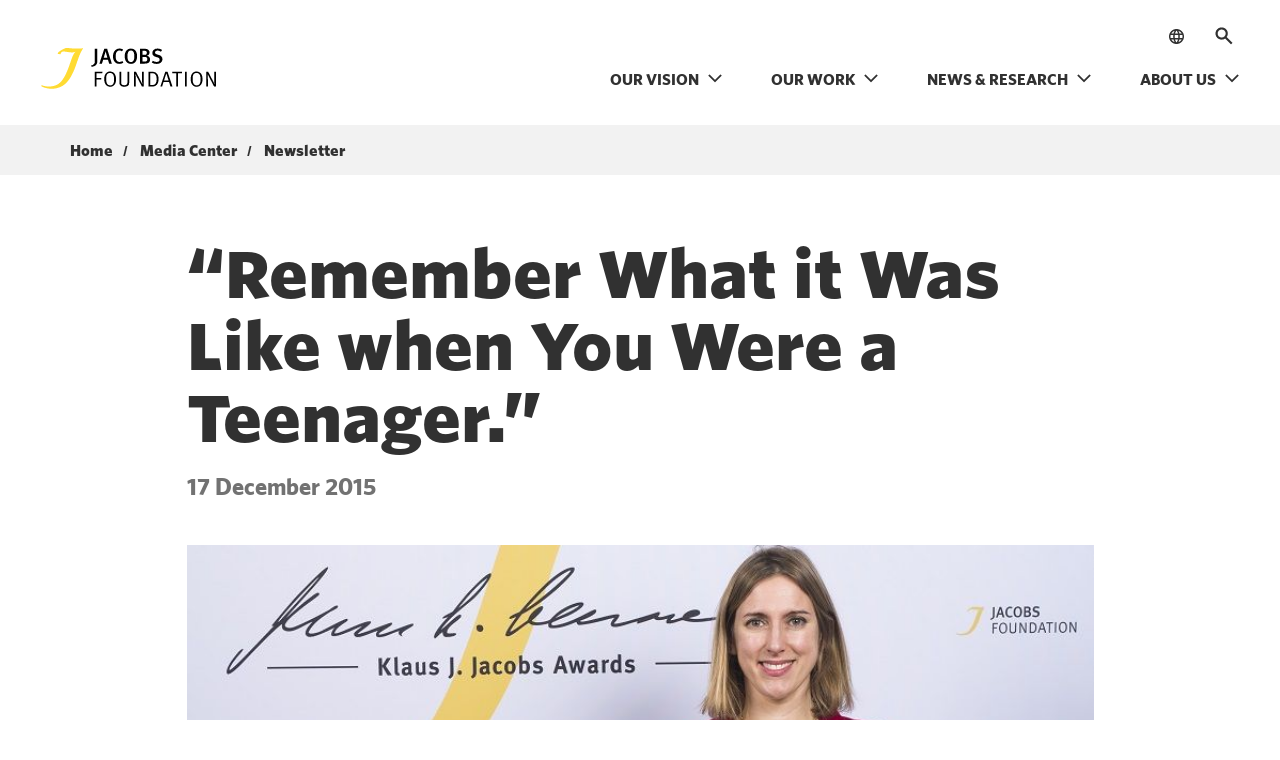

--- FILE ---
content_type: text/html; charset=UTF-8
request_url: https://jacobsfoundation.org/remember-what-it-was-like-when-you-were-a-teenager/
body_size: 39235
content:
<!DOCTYPE html>

<html lang="en-US">

<head>
	<meta charset="UTF-8">
	<meta name="viewport" content="width=device-width, initial-scale=1.0">
	<title>“Remember What it Was Like when You Were a Teenager.” - Jacobs Foundation</title><style id="rocket-critical-css">ul{box-sizing:border-box}:root{--wp--preset--font-size--normal:16px;--wp--preset--font-size--huge:42px}#glt-footer{display:none!important}#mega-menu-wrap-main-menu,#mega-menu-wrap-main-menu #mega-menu-main-menu,#mega-menu-wrap-main-menu #mega-menu-main-menu ul.mega-sub-menu,#mega-menu-wrap-main-menu #mega-menu-main-menu li.mega-menu-item,#mega-menu-wrap-main-menu #mega-menu-main-menu li.mega-menu-row,#mega-menu-wrap-main-menu #mega-menu-main-menu li.mega-menu-column,#mega-menu-wrap-main-menu #mega-menu-main-menu a.mega-menu-link{border-radius:0;box-shadow:none;background:none;border:0;bottom:auto;box-sizing:border-box;clip:auto;color:#666;display:block;float:none;font-family:inherit;font-size:14px;height:auto;left:auto;line-height:1.7;list-style-type:none;margin:0;min-height:auto;max-height:none;min-width:auto;max-width:none;opacity:1;outline:none;overflow:visible;padding:0;position:relative;right:auto;text-align:left;text-decoration:none;text-indent:0;text-transform:none;transform:none;top:auto;vertical-align:baseline;visibility:inherit;width:auto;word-wrap:break-word;white-space:normal}#mega-menu-wrap-main-menu:before,#mega-menu-wrap-main-menu:after,#mega-menu-wrap-main-menu #mega-menu-main-menu:before,#mega-menu-wrap-main-menu #mega-menu-main-menu:after,#mega-menu-wrap-main-menu #mega-menu-main-menu ul.mega-sub-menu:before,#mega-menu-wrap-main-menu #mega-menu-main-menu ul.mega-sub-menu:after,#mega-menu-wrap-main-menu #mega-menu-main-menu li.mega-menu-item:before,#mega-menu-wrap-main-menu #mega-menu-main-menu li.mega-menu-item:after,#mega-menu-wrap-main-menu #mega-menu-main-menu li.mega-menu-row:before,#mega-menu-wrap-main-menu #mega-menu-main-menu li.mega-menu-row:after,#mega-menu-wrap-main-menu #mega-menu-main-menu li.mega-menu-column:before,#mega-menu-wrap-main-menu #mega-menu-main-menu li.mega-menu-column:after,#mega-menu-wrap-main-menu #mega-menu-main-menu a.mega-menu-link:before,#mega-menu-wrap-main-menu #mega-menu-main-menu a.mega-menu-link:after{display:none}#mega-menu-wrap-main-menu{border-radius:0}@media only screen and (min-width:992px){#mega-menu-wrap-main-menu{background:#222}}#mega-menu-wrap-main-menu #mega-menu-main-menu{text-align:left;padding:0px 0px 0px 0px}#mega-menu-wrap-main-menu #mega-menu-main-menu a.mega-menu-link{display:inline}#mega-menu-wrap-main-menu #mega-menu-main-menu p{margin-bottom:10px}#mega-menu-wrap-main-menu #mega-menu-main-menu img{max-width:100%}#mega-menu-wrap-main-menu #mega-menu-main-menu li.mega-menu-item>ul.mega-sub-menu{display:block;visibility:hidden;opacity:1}@media only screen and (max-width:991px){#mega-menu-wrap-main-menu #mega-menu-main-menu li.mega-menu-item>ul.mega-sub-menu{display:none;visibility:visible;opacity:1}}@media only screen and (min-width:992px){#mega-menu-wrap-main-menu #mega-menu-main-menu[data-effect="fade"] li.mega-menu-item>ul.mega-sub-menu{opacity:0}}#mega-menu-wrap-main-menu #mega-menu-main-menu li.mega-menu-item.mega-menu-megamenu ul.mega-sub-menu ul.mega-sub-menu{visibility:inherit;opacity:1;display:block}#mega-menu-wrap-main-menu #mega-menu-main-menu li.mega-menu-item a.mega-menu-link:before{display:inline-block;font:inherit;font-family:dashicons;position:static;margin:0 6px 0 0px;vertical-align:top;-webkit-font-smoothing:antialiased;-moz-osx-font-smoothing:grayscale;color:inherit;background:transparent;height:auto;width:auto;top:auto}@media only screen and (min-width:992px){#mega-menu-wrap-main-menu #mega-menu-main-menu>li.mega-menu-megamenu.mega-menu-item{position:static}}#mega-menu-wrap-main-menu #mega-menu-main-menu>li.mega-menu-item{margin:0 0px 0 0;display:inline-block;height:auto;vertical-align:middle}#mega-menu-wrap-main-menu #mega-menu-main-menu>li.mega-menu-item>a.mega-menu-link{line-height:40px;height:40px;padding:0px 10px 0px 10px;vertical-align:baseline;width:auto;display:block;color:#ffffff;text-transform:none;text-decoration:none;text-align:left;background:rgba(0,0,0,0);border:0;border-radius:0;font-family:inherit;font-size:14px;font-weight:normal;outline:none}@media only screen and (max-width:991px){#mega-menu-wrap-main-menu #mega-menu-main-menu>li.mega-menu-item{display:list-item;margin:0;clear:both;border:0}#mega-menu-wrap-main-menu #mega-menu-main-menu>li.mega-menu-item>a.mega-menu-link{border-radius:0;border:0;margin:0;line-height:40px;height:40px;padding:0 10px;background:transparent;text-align:left;color:#ffffff;font-size:14px}}#mega-menu-wrap-main-menu #mega-menu-main-menu li.mega-menu-megamenu>ul.mega-sub-menu>li.mega-menu-row{width:100%;float:left}#mega-menu-wrap-main-menu #mega-menu-main-menu li.mega-menu-megamenu>ul.mega-sub-menu>li.mega-menu-row .mega-menu-column{float:left;min-height:1px}@media only screen and (min-width:992px){#mega-menu-wrap-main-menu #mega-menu-main-menu li.mega-menu-megamenu>ul.mega-sub-menu>li.mega-menu-row>ul.mega-sub-menu>li.mega-menu-columns-3-of-12{width:25%}#mega-menu-wrap-main-menu #mega-menu-main-menu li.mega-menu-megamenu>ul.mega-sub-menu>li.mega-menu-row>ul.mega-sub-menu>li.mega-menu-columns-4-of-12{width:33.3333333333%}#mega-menu-wrap-main-menu #mega-menu-main-menu li.mega-menu-megamenu>ul.mega-sub-menu>li.mega-menu-row>ul.mega-sub-menu>li.mega-menu-columns-5-of-12{width:41.6666666667%}}@media only screen and (max-width:991px){#mega-menu-wrap-main-menu #mega-menu-main-menu li.mega-menu-megamenu>ul.mega-sub-menu>li.mega-menu-row>ul.mega-sub-menu>li.mega-menu-column{width:100%;clear:both}}#mega-menu-wrap-main-menu #mega-menu-main-menu li.mega-menu-megamenu>ul.mega-sub-menu>li.mega-menu-row .mega-menu-column>ul.mega-sub-menu>li.mega-menu-item{padding:15px 15px 15px 15px;width:100%}#mega-menu-wrap-main-menu #mega-menu-main-menu>li.mega-menu-megamenu>ul.mega-sub-menu{z-index:999;border-radius:0;background:#f1f1f1;border:0;padding:0px 0px 0px 0px;position:absolute;width:100%;max-width:none;left:0}@media only screen and (max-width:991px){#mega-menu-wrap-main-menu #mega-menu-main-menu>li.mega-menu-megamenu>ul.mega-sub-menu{float:left;position:static;width:100%}}@media only screen and (min-width:992px){#mega-menu-wrap-main-menu #mega-menu-main-menu>li.mega-menu-megamenu>ul.mega-sub-menu li.mega-menu-columns-3-of-12{width:25%}#mega-menu-wrap-main-menu #mega-menu-main-menu>li.mega-menu-megamenu>ul.mega-sub-menu li.mega-menu-columns-4-of-12{width:33.3333333333%}#mega-menu-wrap-main-menu #mega-menu-main-menu>li.mega-menu-megamenu>ul.mega-sub-menu li.mega-menu-columns-5-of-12{width:41.6666666667%}}#mega-menu-wrap-main-menu #mega-menu-main-menu>li.mega-menu-megamenu>ul.mega-sub-menu li.mega-menu-column>ul.mega-sub-menu>li.mega-menu-item{color:#666;font-family:inherit;font-size:14px;display:block;float:left;clear:none;padding:15px 15px 15px 15px;vertical-align:top}#mega-menu-wrap-main-menu #mega-menu-main-menu>li.mega-menu-megamenu>ul.mega-sub-menu li.mega-menu-column>ul.mega-sub-menu>li.mega-menu-item h4.mega-block-title{color:#555;font-family:inherit;font-size:16px;text-transform:uppercase;text-decoration:none;font-weight:bold;text-align:left;margin:0px 0px 0px 0px;padding:0px 0px 5px 0px;vertical-align:top;display:block;visibility:inherit;border:0}@media only screen and (max-width:991px){#mega-menu-wrap-main-menu #mega-menu-main-menu>li.mega-menu-megamenu>ul.mega-sub-menu{border:0;padding:10px;border-radius:0}}#mega-menu-wrap-main-menu #mega-menu-main-menu li.mega-menu-item-has-children>a.mega-menu-link>span.mega-indicator{display:inline-block;width:auto;background:transparent;position:relative;left:auto;min-width:auto;font-size:inherit;padding:0;margin:0 0 0 6px;height:auto;line-height:inherit;color:inherit}#mega-menu-wrap-main-menu #mega-menu-main-menu li.mega-menu-item-has-children>a.mega-menu-link>span.mega-indicator:after{content:"";font-family:dashicons;font-weight:normal;display:inline-block;margin:0;vertical-align:top;-webkit-font-smoothing:antialiased;-moz-osx-font-smoothing:grayscale;transform:rotate(0);color:inherit;position:relative;background:transparent;height:auto;width:auto;right:auto;line-height:inherit}@media only screen and (max-width:991px){#mega-menu-wrap-main-menu #mega-menu-main-menu li.mega-menu-item-has-children>a.mega-menu-link>span.mega-indicator{float:right}}@media only screen and (max-width:991px){#mega-menu-wrap-main-menu:after{content:"";display:table;clear:both}}#mega-menu-wrap-main-menu .mega-menu-toggle{display:none;z-index:1;background:#222;border-radius:2px 2px 2px 2px;line-height:40px;height:40px;text-align:left;outline:none;white-space:nowrap}@media only screen and (max-width:991px){#mega-menu-wrap-main-menu .mega-menu-toggle{display:none}}#mega-menu-wrap-main-menu .mega-menu-toggle .mega-toggle-blocks-left,#mega-menu-wrap-main-menu .mega-menu-toggle .mega-toggle-blocks-center,#mega-menu-wrap-main-menu .mega-menu-toggle .mega-toggle-blocks-right{display:-webkit-box;display:-ms-flexbox;display:-webkit-flex;display:flex;-ms-flex-preferred-size:33.33%;-webkit-flex-basis:33.33%;flex-basis:33.33%}#mega-menu-wrap-main-menu .mega-menu-toggle .mega-toggle-blocks-left{-webkit-box-flex:1;-ms-flex:1;-webkit-flex:1;flex:1;-webkit-box-pack:start;-ms-flex-pack:start;-webkit-justify-content:flex-start;justify-content:flex-start}#mega-menu-wrap-main-menu .mega-menu-toggle .mega-toggle-blocks-center{-webkit-box-pack:center;-ms-flex-pack:center;-webkit-justify-content:center;justify-content:center}#mega-menu-wrap-main-menu .mega-menu-toggle .mega-toggle-blocks-right{-webkit-box-flex:1;-ms-flex:1;-webkit-flex:1;flex:1;-webkit-box-pack:end;-ms-flex-pack:end;-webkit-justify-content:flex-end;justify-content:flex-end}#mega-menu-wrap-main-menu .mega-menu-toggle .mega-toggle-blocks-right .mega-toggle-block{margin-right:6px}#mega-menu-wrap-main-menu .mega-menu-toggle .mega-toggle-blocks-right .mega-toggle-block:only-child{margin-left:6px}#mega-menu-wrap-main-menu .mega-menu-toggle .mega-toggle-block{display:-webkit-box;display:-ms-flexbox;display:-webkit-flex;display:flex;height:100%;outline:0;-webkit-align-self:center;-ms-flex-item-align:center;align-self:center;-ms-flex-negative:0;-webkit-flex-shrink:0;flex-shrink:0}@media only screen and (max-width:991px){#mega-menu-wrap-main-menu .mega-menu-toggle+#mega-menu-main-menu{background:#222;padding:0px 0px 0px 0px;display:block}}#mega-menu-wrap-main-menu .mega-menu-toggle .mega-toggle-block-0 .mega-toggle-animated{padding:0;display:-webkit-box;display:-ms-flexbox;display:-webkit-flex;display:flex;font:inherit;color:inherit;text-transform:none;background-color:transparent;border:0;margin:0;overflow:visible;transform:scale(0.8);align-self:center;outline:0;background:none}#mega-menu-wrap-main-menu .mega-menu-toggle .mega-toggle-block-0 .mega-toggle-animated-box{width:40px;height:24px;display:inline-block;position:relative;outline:0}#mega-menu-wrap-main-menu .mega-menu-toggle .mega-toggle-block-0 .mega-toggle-animated-inner{display:block;top:50%;margin-top:-2px}#mega-menu-wrap-main-menu .mega-menu-toggle .mega-toggle-block-0 .mega-toggle-animated-inner,#mega-menu-wrap-main-menu .mega-menu-toggle .mega-toggle-block-0 .mega-toggle-animated-inner::before,#mega-menu-wrap-main-menu .mega-menu-toggle .mega-toggle-block-0 .mega-toggle-animated-inner::after{width:40px;height:4px;background-color:#ddd;border-radius:4px;position:absolute}#mega-menu-wrap-main-menu .mega-menu-toggle .mega-toggle-block-0 .mega-toggle-animated-inner::before,#mega-menu-wrap-main-menu .mega-menu-toggle .mega-toggle-block-0 .mega-toggle-animated-inner::after{content:"";display:block}#mega-menu-wrap-main-menu .mega-menu-toggle .mega-toggle-block-0 .mega-toggle-animated-inner::before{top:-10px}#mega-menu-wrap-main-menu .mega-menu-toggle .mega-toggle-block-0 .mega-toggle-animated-inner::after{bottom:-10px}#mega-menu-wrap-main-menu .mega-menu-toggle .mega-toggle-block-0 .mega-toggle-animated-slider .mega-toggle-animated-inner{top:2px}#mega-menu-wrap-main-menu .mega-menu-toggle .mega-toggle-block-0 .mega-toggle-animated-slider .mega-toggle-animated-inner::before{top:10px}#mega-menu-wrap-main-menu .mega-menu-toggle .mega-toggle-block-0 .mega-toggle-animated-slider .mega-toggle-animated-inner::after{top:20px}#mega-menu-wrap-main-menu{clear:both}:root{--jfGold20:#f8ecd4;--jfGold40:#f2ddb4;--jfGold60:#eccd95;--jfGold100:#e0b45a;--jfYellow:#ffdb33;--jfGray100:#848781;--jfGray60:#adacab;--jfGray40:#c3c3c1;--black:#000000;--black80:#3e3e3e;--black60:#6c6c70;--white:#ffffff}html,body{border:none;margin:0;padding:0}h1,h2,h4,h5,p,img,li,ul,form,label,button{border:none;margin:0;padding:0}:focus{outline:none}html{scroll-behavior:smooth}@media (prefers-reduced-motion:reduce){html{scroll-behavior:auto}}@font-face{font-display:swap;font-family:'Whitney';font-style:normal;font-weight:700;src:url(https://jacobsfoundation.org/wp-content/themes/jacobs-foundation-2/assets/fonts/whitney-bold.otf) format('truetype')}@font-face{font-display:swap;font-family:'Whitney Book';font-style:normal;font-weight:500;src:url(https://jacobsfoundation.org/wp-content/themes/jacobs-foundation-2/assets/fonts/whitney-book.otf) format('opentype')}body.front-end{background:var(--white);box-sizing:border-box;color:var(--black);font-family:'Whitney';font-weight:500;font-size:16px;letter-spacing:normal;text-align:left}*,*::before,*::after{box-sizing:inherit;-webkit-font-smoothing:antialiased;word-break:break-word;word-wrap:break-word}a{text-decoration:underline;color:rgb(220,190,123)}li{font-family:'Whitney Book';font-weight:500;font-size:16px;line-height:26px;margin-bottom:26px}main{padding-top:81px}@font-face{font-display:swap;font-family:'Whitney Black Special';src:url(https://jacobsfoundation.org/wp-content/themes/jacobs-foundation-2/assets/fonts/whitneyssm-black-bas.otf) format('opentype')}@font-face{font-display:swap;font-family:'Whitney Book Special';src:url(https://jacobsfoundation.org/wp-content/themes/jacobs-foundation-2/assets/fonts/whitneyssm-book-bas.otf) format('opentype')}.jf_inner_hero_header_section .section_inner .section_wrapper .section_title,.breadcumbs_section span span{font-family:"Whitney Black Special"!important}body,body.front-end{font-family:"Whitney Book Special"!important}.copy-link-modal{position:fixed;top:0;left:0;height:100vh;width:100vw;background:rgba(0,0,0,0.4);z-index:100;opacity:0;backdrop-filter:blur(10px);-webkit-backdrop-filter:blur(10px)}.copy-link-modal__item{background-color:white;min-width:500px;position:absolute;top:50%;left:50%;transform:translate(-50%,-50%);padding:64px;display:flex;justify-content:center;align-items:center;flex-direction:column}.copy-link-modal__item h5{color:#838383;margin-bottom:18px;text-align:center}.copy-link-modal__item h2{font-size:48px!important;margin-bottom:30px;text-align:center;line-height:52px!important}.copy-link-modal__flex{display:flex;margin-bottom:20px;width:100%;padding:16px 16px;border:1px solid #313131}.copy-link-modal__icon{margin-right:16px;padding-right:16px;border-right:1px solid #838383}.copy-link-modal__link{width:100%;border:none;outline:none;color:#838383}.copy-link-modal__close{font-size:18px;font-weight:700;background:#FFDB33;padding:8px 12px;font-family:'Whitney-Bold'}@media (max-width:1040px){.copy-link-modal__item h2{font-size:44px!important;line-height:48px!important}}@media (max-width:767px){.copy-link-modal__item{padding:10%;min-width:90%}.copy-link-modal__item h2{font-size:38px!important;line-height:42px!important}}@media (max-width:500px){.copy-link-modal__item h5{font-size:16px!important;margin-bottom:10px}.copy-link-modal__item h2{font-size:28px!important;line-height:32px!important;margin-bottom:20px}}li.mega-menu-megamenu::before{-webkit-backdrop-filter:blur(10px)!important;backdrop-filter:blur(10px)!important}.post_single .section_container.small{padding:0px!important}.post_single .section_container.small .featured_image_section_wrapper{max-width:100%!important}.post_single .section_container.small .featured_image_section_wrapper img{max-height:500px!important}.jf_inner_hero_header_section.post_single_page .post_single{padding:0px 20px!important}.translator-search-container{display:none!important;justify-content:flex-end!important;transform:translateY(20px)!important;z-index:100!important;position:relative!important}@media (min-width:992px){.translator-search-container{display:flex!important}a.header-logo-link.in-header{transform:translateY(-10px)!important}.site-header-wrapper.in-header .trasnlator_sec.desktop_only,.site-header-wrapper.in-header .header-search.in-header{display:none!important}#site-content{padding-top:125px!important}}.header{max-width:none!important;padding:0px 40px!important}@media (max-width:767px){.header{padding:0px 20px!important}}@media (min-width:992px){.trasnlator_sec .trasnlator_sec_inner .translator_popup{top:calc(100% + 6px)!important;box-shadow:0 -10px 20px -5px rgba(115,115,115,0.15)!important}}@media (min-width:1200px){.header-search-form.in-header{max-width:calc(100% - 300px)!important}}.site-header .header-search{margin-left:16px!important}.trasnlator_sec .trasnlator_sec_inner{position:relative;margin-left:24px!important}.trasnlator_sec .trasnlator_sec_inner .translator_popup{position:absolute;right:0;top:100%;opacity:0;visibility:hidden;min-width:450px;top:calc(100% + 54px);background:#ffffff;padding:40px;transform:translateY(-10px)}.trasnlator_sec .trasnlator_sec_inner .translator_action{padding:4px;min-width:32px;border-radius:100%;background-color:transparent;display:flex;align-items:center;justify-content:center;min-height:32px;border:medium none}.trasnlator_sec .trasnlator_sec_inner .translator_popup .translator_popup_inner .popup_heading{color:#000000;margin-bottom:40px}.trasnlator_sec .trasnlator_sec_inner .translator_popup .translator_popup_inner #google_language_translator{margin-bottom:24px;line-height:0}.trasnlator_sec .trasnlator_sec_inner .translator_popup .translator_popup_inner .popup_content_info_box{background-color:#F2F2F2;padding:16px}.trasnlator_sec .trasnlator_sec_inner .translator_popup .translator_popup_inner .popup_content_info_box .popup_content_info_box_heading{font-family:'Whitney';font-size:14px;line-height:22px;color:#000000;margin-bottom:6px;font-weight:700}.trasnlator_sec .trasnlator_sec_inner .translator_popup .translator_popup_inner .popup_content_info_box .popup_content_info_box_content{font-size:14px;line-height:20px;margin-bottom:12px;font-family:'Whitney Book';color:#000000}.trasnlator_sec .trasnlator_sec_inner .translator_popup .translator_popup_inner .popup_content_info_box .popup_content_info_box_logo{line-height:0}.trasnlator_sec .trasnlator_sec_inner .translator_popup .translator_popup_inner .popup_content_info_box .popup_content_info_box_logo .brand_logo{min-width:100px;max-width:100%}@media (min-width:992px){.trasnlator_sec.mobile_only{display:none}}@media (max-width:991px){.trasnlator_sec.desktop_only{display:none}.site-header .header-search{margin-left:auto!important}.trasnlator_sec.mobile_only .trasnlator_sec_inner{margin-left:0!important;margin-top:25px;position:static}.trasnlator_sec.mobile_only .trasnlator_sec_inner .translator_action{background-color:transparent;border-radius:0;padding:0}.trasnlator_sec.mobile_only .trasnlator_sec_inner .translator_action .current_language{margin-left:8px;font-family:'Whitney';font-size:16px;line-height:22px;color:#313131;font-weight:700}.trasnlator_sec.mobile_only .trasnlator_sec_inner .translator_popup .translator_popup_inner .back_to_menu{display:flex;align-items:center;margin-bottom:24px;font-family:'Whitney';font-size:18px;line-height:30px;color:#313131;font-weight:700;background-color:transparent;border:medium none}.trasnlator_sec.mobile_only .trasnlator_sec_inner .translator_popup .translator_popup_inner .back_to_menu svg{margin-right:4px}.site-header .site-header-wrapper .header-menu-wrapper{position:relative}.trasnlator_sec.mobile_only .trasnlator_sec_inner .translator_popup{opacity:1;visibility:visible;transform:translateX(105%);top:0;height:100%;padding:0;min-width:100%;width:100%}}.navigation-list .mega-sub-menu{position:relative;height:100%!important}.navigation-list .mega-menu-item{height:100%!important}.navigation-list .sub-menu{position:absolute;top:-16px;left:50%;width:50%;border-left:2px solid #D6D6D6;padding-top:16px!important;padding-left:20px!important;margin-left:20px;height:100%}@media (min-width:992px){.mega-block-title{text-transform:initial!important}.navigation-list li.menu-item{width:50%}.navigation-list .sub-menu{opacity:0;z-index:-1}}.navigation-list .sub-menu li.menu-item{width:100%}@media (max-width:991px){.navigation-list .sub-menu{position:relative;left:0%;width:100%;top:0%}.navigation-list .sub-menu li a{font-size:20px!important;margin-top:10px!important}}.navigation-list .menu-item>a{position:relative;padding-bottom:4px;width:fit-content;color:#FFDB33;background:linear-gradient(#FFDB33 0 0) bottom left/ var(--underline-width, 0%) 3px no-repeat}.navigation-list .menu-item-has-children>a{padding-right:20px}@media (max-width:991px){.navigation-list .menu-item-has-children>a{padding-right:32px}}.navigation-list .menu-item-has-children>a::after{content:"";position:absolute;right:0;top:38%;transform:translateY(-50%);width:16px;height:28px;background-repeat:no-repeat;background-position:center center;background-size:16px 28px;opacity:0;background-image:url(https://jacobsfoundation.org/wp-content/themes/jacobs-foundation-2/assets/images/arrow_forward_ios.svg);opacity:1}.mega-sub-menu .mega-mega-col-menu{padding:0 32px!important}.mega-sub-menu .mega-mega-col-menu .menu>.menu-item{margin:0!important;padding:8px 0}.mega-sub-menu .mega-mega-col-menu .menu>.menu-item:first-child{margin-top:40px!important}.mega-sub-menu .mega-mega-col-menu .menu>.menu-item .sub-menu{padding-top:50px!important}@media (min-width:992px) and (max-width:1200px){.mega-menu-row .mega-sub-menu{display:grid!important;grid-template-columns:2fr 1fr;grid-auto-rows:auto 1fr}.mega-menu-row .mega-sub-menu .mega-sub-menu{display:block!important}.mega-menu-row .mega-sub-menu .mega-menu-column{width:100%!important;max-width:100%!important}.mega-menu-row .mega-sub-menu .mega-menu-column:nth-of-type(1){grid-column:1;grid-row:1;padding-bottom:0!important}.site-header .header-menu #mega-menu-wrap-main-menu #mega-menu-main-menu>li.mega-menu-megamenu>ul.mega-sub-menu>li.mega-menu-row>ul.mega-sub-menu>li.mega-menu-column.mega-col-text>.mega-sub-menu::after{display:none!important}.mega-menu-row .mega-sub-menu .mega-menu-column:nth-of-type(2){grid-column:1;grid-row:2;padding-top:28px!important}.mega-menu-row .mega-sub-menu .mega-menu-column:nth-of-type(3){grid-column:2;grid-row:1 / 3}}@media (max-width:991px){.navigation-list .menu-item-has-children>a::after{background-image:url(https://jacobsfoundation.org/wp-content/themes/jacobs-foundation-2/assets/images/arrow_forward_ios-up.svg);opacity:1;right:4%;margin-top:6px;width:20px;height:20px;background-repeat:no-repeat;background-position:center center;background-size:20px 20px;transform:translateY(-60%) rotate(180deg)}.navigation-list .sub-menu li{width:100%}.mega-sub-menu .mega-mega-col-menu{padding:0!important}.mega-sub-menu .mega-mega-col-menu .menu>.menu-item:first-child{margin-top:0px!important}.mega-sub-menu .mega-mega-col-menu .menu>.menu-item:last-child{padding-bottom:0px!important}}:root{--ar_font_Whitney_Light:'Whitney-Light';--ar_font_Whitney_Medium:'Whitney-Medium';--ar_clr_white:#FFFFFF;--ar_clr_dark_green:#2D6969}.selectric-items{display:none;position:absolute;top:100%;left:0;background:#F8F8F8;border:1px solid #c4c4c4;z-index:-1;box-shadow:0 0 10px -6px}.selectric-items .selectric-scroll{height:100%;overflow:auto}.selectric-items ul,.selectric-items li{list-style:none;padding:0;margin:0;font-size:12px;line-height:20px;min-height:20px}.selectric-items li{display:block;padding:10px;color:#666}.selectric-items li.selected{background:#E0E0E0;color:#444}@font-face{font-family:"Whitney-Bold";src:url(https://jacobsfoundation.org/wp-content/themes/jacobs-foundation-2/dist/fonts/Whitney-Bold.woff2) format("woff2"),url(https://jacobsfoundation.org/wp-content/themes/jacobs-foundation-2/dist/fonts/Whitney-Bold.woff) format("woff");font-weight:bold;font-style:normal;font-display:swap}@font-face{font-family:"Whitney-Black";src:url(https://jacobsfoundation.org/wp-content/themes/jacobs-foundation-2/dist/fonts/Whitney-Black.woff2) format("woff2"),url(https://jacobsfoundation.org/wp-content/themes/jacobs-foundation-2/dist/fonts/Whitney-Black.woff) format("woff");font-weight:500;font-style:normal;font-display:swap}@font-face{font-family:"Whitney-Book";src:url(https://jacobsfoundation.org/wp-content/themes/jacobs-foundation-2/dist/fonts/Whitney-Book.woff2) format("woff2"),url(https://jacobsfoundation.org/wp-content/themes/jacobs-foundation-2/dist/fonts/Whitney-Book.woff) format("woff");font-weight:500;font-style:normal;font-display:swap}*{margin:0;padding:0;box-sizing:border-box}.section_container{width:100%;padding-left:20px;padding-right:20px;margin-right:auto;margin-left:auto}@media (min-width:768px){.section_container{max-width:760px}}@media (min-width:992px){.section_container{max-width:980px}.section_container.small{max-width:907px}}@media (min-width:1200px){.section_container{max-width:1180px}}body,body.front-end{color:#313131;font-family:"Whitney-Book";font-size:18px;font-style:normal;font-weight:400;line-height:28px;letter-spacing:normal}body p,body.front-end p{margin-bottom:30px}body p:last-child,body.front-end p:last-child{margin-bottom:0}body img,body.front-end img{max-width:100%}h1,h2,h4,h5{margin:0 0 20px;font-weight:normal;font-style:normal;letter-spacing:normal}h1{color:#313131;font-family:"Whitney-Black";font-size:64px;line-height:72px}@media (max-width:767px){h1{font-size:40px;line-height:46px}}body.single h2{color:#313131;font-family:"Whitney-Black";font-size:32px;line-height:40px}@media (max-width:767px){body.single h2{font-size:28px;line-height:36px}}h4{color:#313131;font-family:"Whitney-Black";font-size:24px;line-height:30px}h5{color:#313131;font-family:"Whitney-Bold";font-size:20px;line-height:26px}a{text-decoration:none;font-style:normal;outline:none;box-shadow:none;color:#313131}a.link{border-bottom:1px solid}a.link_arrow{color:#313131;font-family:"Whitney-Bold";font-size:16px;font-style:normal;font-weight:normal;line-height:22px;letter-spacing:normal;text-decoration:none;outline:none;display:inline-flex;align-items:center;justify-content:center;border:0}a.link_arrow::after{content:"";background-image:url(https://jacobsfoundation.org/wp-content/themes/jacobs-foundation-2/dist/images/arrow_btn_charcoal.svg);background-size:contain;background-repeat:no-repeat;background-position:center;display:inline-block;width:24px;height:24px;margin-left:6px;vertical-align:middle;position:relative;left:0}.btn{color:#313131;font-family:"Whitney-Bold";font-size:16px;font-style:normal;font-weight:normal;line-height:22px;letter-spacing:normal;text-decoration:none;outline:none;border:0;box-shadow:none;text-align:center;background-color:#FFDB33;padding:8px 16px 8px 12px;display:inline-flex;align-items:center;justify-content:center}.btn.btn_arrow::after{content:"";background-image:url(https://jacobsfoundation.org/wp-content/themes/jacobs-foundation-2/dist/images/arrow_btn_charcoal.svg);background-size:contain;background-repeat:no-repeat;background-position:center;display:inline-block;width:24px;height:24px;margin-left:6px;vertical-align:middle;position:relative;left:0}.site-header{z-index:99;position:fixed;top:0;left:0;width:100%;background-color:#ffffff}.site-header::after{content:"";background-color:#ffffff;display:block;height:100%;width:100%;position:absolute;left:0;top:0;z-index:-1}.site-header .site-header-wrapper{display:flex;flex-wrap:wrap;align-items:center;padding:24px 0;position:relative}@media (max-width:991px){.site-header .site-header-wrapper{padding:24px 0 20px;position:initial}}.site-header .site-header-logo{z-index:1}.site-header .site-header-logo a{text-decoration:none;outline:none;border:0;display:flex}@media (max-width:991px){.site-header .site-header-logo a img{width:144px;height:36px}}.site-header .menu-button-container{width:32px;height:32px;position:relative;display:flex;align-items:center;justify-content:center;flex-wrap:wrap}@media (min-width:992px){.site-header .menu-button-container{display:none}}.site-header .menu-button-container .navbar-toggler{background-color:transparent;border:0;box-shadow:none;outline:none}.site-header .menu-button-container .navbar-toggler .navbar-toggler-open{display:flex}.site-header .menu-button-container .navbar-toggler .navbar-toggler-close{position:absolute;left:50%;top:50%;transform:translate(-50%,-50%);opacity:0;z-index:-1;visibility:hidden;display:flex}.site-header .header-search{margin-left:48px}@media (max-width:1199px){.site-header .header-search{margin-left:40px}}@media (max-width:991px){.site-header .header-search{margin-left:auto;margin-right:16px}}.site-header .header-search .header-search-form{width:0;max-width:calc(100% - 427px);height:auto;position:absolute;right:48px;top:50%;transform:translateY(-50%);opacity:0;z-index:-1;visibility:hidden;display:flex;justify-content:flex-end;flex-wrap:wrap}@media (max-width:1199px){.site-header .header-search .header-search-form{max-width:calc(100% - 272px)}}@media (max-width:991px){.site-header .header-search .header-search-form{max-width:100%;width:100%;right:auto;left:0;top:100%;transform:translateY(0);background-color:#FFDB33;padding:20px}}.site-header .header-search .header-search-form input{border-width:0 0 1px;border-color:#ADADAD;padding:0;color:#ADADAD;font-family:"Whitney-Book";font-size:18px;font-style:normal;font-weight:normal;line-height:22px;letter-spacing:normal;background-color:#ffffff;width:0;height:39px}@media (max-width:991px){.site-header .header-search .header-search-form input{width:100%;padding:10px;border:0;height:40px}}.site-header .header-search .search-button-container{width:32px;height:32px;position:relative;display:flex;align-items:center;justify-content:center;flex-wrap:wrap}.site-header .header-search .search-button-container .search-toggler{background-color:transparent;border:0;box-shadow:none;outline:none}.site-header .header-search .search-button-container .search-toggler .search-toggler-open{display:flex}.site-header .header-search .search-button-container .search-toggler .search-toggler-close{position:absolute;left:50%;top:50%;transform:translate(-50%,-50%);opacity:0;z-index:-1;visibility:hidden;display:flex}.site-header .header-menu{margin-left:auto}@media (max-width:991px){.site-header .header-menu{margin:0;position:fixed;top:0;left:0;width:100%;height:100vh;background-color:#ffffff;display:block;visibility:hidden;opacity:0;z-index:-1;overflow:hidden;padding:100px 0 0}}@media (min-width:992px){.site-header .header-menu .section_container{padding:0;max-width:100%}}@media (max-width:991px){.site-header .header-menu .section_container{height:100vh;display:flex;flex-direction:column}}@media (max-width:991px){.site-header .header-menu .header-menu-wrapper{display:block;height:calc(100vh - 157px);overflow-y:auto;overflow-x:hidden;padding:0 0 100px}.site-header .header-menu .header-menu-wrapper::-webkit-scrollbar{width:0;position:absolute;display:none}.site-header .header-menu .header-menu-wrapper::-webkit-scrollbar-track{background:rgba(0,0,0,0.7)}.site-header .header-menu .header-menu-wrapper::-webkit-scrollbar-thumb{background:transparent}}.site-header .header-menu #mega-menu-wrap-main-menu{background:transparent;position:initial}.site-header .header-menu #mega-menu-wrap-main-menu #mega-menu-main-menu{position:initial;background:transparent}@media (max-width:991px){.site-header .header-menu #mega-menu-wrap-main-menu #mega-menu-main-menu{visibility:hidden}}.site-header .header-menu #mega-menu-wrap-main-menu #mega-menu-main-menu>li.mega-menu-item{margin-left:48px}@media (max-width:1199px){.site-header .header-menu #mega-menu-wrap-main-menu #mega-menu-main-menu>li.mega-menu-item{margin-left:30px}}@media (max-width:991px){.site-header .header-menu #mega-menu-wrap-main-menu #mega-menu-main-menu>li.mega-menu-item{margin:0px;border-bottom:2px solid #D6D6D6;padding:23px 0}}@media (max-width:991px){.site-header .header-menu #mega-menu-wrap-main-menu #mega-menu-main-menu>li.mega-menu-item:first-child{padding-top:0}}.site-header .header-menu #mega-menu-wrap-main-menu #mega-menu-main-menu>li.mega-menu-item>a.mega-menu-link{color:#313131;font-family:"Whitney-Bold";font-size:16px;font-style:normal;font-weight:normal;line-height:normal;text-transform:uppercase;letter-spacing:normal;text-decoration:none;height:auto;background-color:transparent;padding:10px 0;display:flex;align-items:center;flex-wrap:wrap;position:relative}@media (max-width:1199px){.site-header .header-menu #mega-menu-wrap-main-menu #mega-menu-main-menu>li.mega-menu-item>a.mega-menu-link{font-size:14px}}@media (max-width:991px){.site-header .header-menu #mega-menu-wrap-main-menu #mega-menu-main-menu>li.mega-menu-item>a.mega-menu-link{font-size:24px;padding:0}}.site-header .header-menu #mega-menu-wrap-main-menu #mega-menu-main-menu>li.mega-menu-item>a.mega-menu-link::after{content:"";width:100%;height:4px;background-color:#FFDB33;position:absolute;bottom:0;left:0;display:block;opacity:0;z-index:-1;visibility:hidden}@media (max-width:991px){.site-header .header-menu #mega-menu-wrap-main-menu #mega-menu-main-menu>li.mega-menu-item>a.mega-menu-link::after{display:none}}.site-header .header-menu #mega-menu-wrap-main-menu #mega-menu-main-menu>li.mega-menu-item>a.mega-menu-link>span.mega-indicator{margin:0 0 0 8px}@media (max-width:991px){.site-header .header-menu #mega-menu-wrap-main-menu #mega-menu-main-menu>li.mega-menu-item>a.mega-menu-link>span.mega-indicator{margin:0;position:absolute;right:0;top:50%;transform:translateY(-50%);width:24px;height:24px}}.site-header .header-menu #mega-menu-wrap-main-menu #mega-menu-main-menu>li.mega-menu-item>a.mega-menu-link>span.mega-indicator::after{content:"";background-image:url(https://jacobsfoundation.org/wp-content/themes/jacobs-foundation-2/dist/images/menu-arrow.svg);background-position:center center;background-repeat:no-repeat;background-size:contain;width:16px;height:17px;display:block}@media (max-width:991px){.site-header .header-menu #mega-menu-wrap-main-menu #mega-menu-main-menu>li.mega-menu-item>a.mega-menu-link>span.mega-indicator::after{width:100%;height:100%}}@media (max-width:991px){.site-header .header-menu #mega-menu-wrap-main-menu #mega-menu-main-menu>li.mega-menu-item.mega-menu-item-has-children>a.mega-menu-link{padding-right:40px}}.site-header .header-menu #mega-menu-wrap-main-menu #mega-menu-main-menu>li.mega-menu-item.mega-menu-item-has-children>a.mega-menu-link::before{content:"";width:100%;height:51px;background-color:transparent;position:absolute;top:100%;left:0;display:block;opacity:0;z-index:-1;visibility:hidden;margin:0}@media (max-width:991px){.site-header .header-menu #mega-menu-wrap-main-menu #mega-menu-main-menu>li.mega-menu-item.mega-menu-item-has-children>a.mega-menu-link::before{display:none}}.site-header .header-menu #mega-menu-wrap-main-menu #mega-menu-main-menu>li.mega-menu-megamenu::before{content:"";background:rgba(0,0,0,0.2);backdrop-filter:blur(10px);position:fixed;left:0;width:100%;height:100vh;top:0;display:block;opacity:0;z-index:-1;visibility:hidden}@media (max-width:991px){.site-header .header-menu #mega-menu-wrap-main-menu #mega-menu-main-menu>li.mega-menu-megamenu::before{display:none}}.site-header .header-menu #mega-menu-wrap-main-menu #mega-menu-main-menu>li.mega-menu-megamenu>ul.mega-sub-menu{top:calc(100% + 24px);background:#ffffff;box-shadow:0px 4px 16px 0px rgba(0,0,0,0.12)}@media (max-width:991px){.site-header .header-menu #mega-menu-wrap-main-menu #mega-menu-main-menu>li.mega-menu-megamenu>ul.mega-sub-menu{margin:24px 0 15px;top:auto;box-shadow:none;padding:0;float:none}}.site-header .header-menu #mega-menu-wrap-main-menu #mega-menu-main-menu>li.mega-menu-megamenu>ul.mega-sub-menu>li.mega-menu-row{float:none}.site-header .header-menu #mega-menu-wrap-main-menu #mega-menu-main-menu>li.mega-menu-megamenu>ul.mega-sub-menu>li.mega-menu-row>ul.mega-sub-menu{display:flex;flex-wrap:wrap;min-height:512px}@media (max-width:1199px){.site-header .header-menu #mega-menu-wrap-main-menu #mega-menu-main-menu>li.mega-menu-megamenu>ul.mega-sub-menu>li.mega-menu-row>ul.mega-sub-menu{min-height:472px}}@media (max-width:991px){.site-header .header-menu #mega-menu-wrap-main-menu #mega-menu-main-menu>li.mega-menu-megamenu>ul.mega-sub-menu>li.mega-menu-row>ul.mega-sub-menu{min-height:auto}}.site-header .header-menu #mega-menu-wrap-main-menu #mega-menu-main-menu>li.mega-menu-megamenu>ul.mega-sub-menu>li.mega-menu-row>ul.mega-sub-menu>li.mega-menu-column.mega-col-bg{background-color:#005957;padding:40px 48px;width:29.6%;margin-left:auto}@media (max-width:1199px){.site-header .header-menu #mega-menu-wrap-main-menu #mega-menu-main-menu>li.mega-menu-megamenu>ul.mega-sub-menu>li.mega-menu-row>ul.mega-sub-menu>li.mega-menu-column.mega-col-bg{padding:40px 32px;width:35%}}@media (max-width:991px){.site-header .header-menu #mega-menu-wrap-main-menu #mega-menu-main-menu>li.mega-menu-megamenu>ul.mega-sub-menu>li.mega-menu-row>ul.mega-sub-menu>li.mega-menu-column.mega-col-bg{display:none}}.site-header .header-menu #mega-menu-wrap-main-menu #mega-menu-main-menu>li.mega-menu-megamenu>ul.mega-sub-menu>li.mega-menu-row>ul.mega-sub-menu>li.mega-menu-column.mega-col-bg img{display:block}.site-header .header-menu #mega-menu-wrap-main-menu #mega-menu-main-menu>li.mega-menu-megamenu>ul.mega-sub-menu>li.mega-menu-row>ul.mega-sub-menu>li.mega-menu-column.mega-col-bg>ul.mega-sub-menu>li.mega-menu-item h4.mega-block-title{color:#ffffff;font-family:"Whitney-Bold";font-size:24px;font-style:normal;font-weight:normal;line-height:normal;letter-spacing:normal;margin:16px 0 12px;text-transform:initial;padding:0}.site-header .header-menu #mega-menu-wrap-main-menu #mega-menu-main-menu>li.mega-menu-megamenu>ul.mega-sub-menu>li.mega-menu-row>ul.mega-sub-menu>li.mega-menu-column.mega-col-bg>ul.mega-sub-menu>li.mega-menu-item .textwidget a.btn{margin:4px 0 0}.site-header .header-menu #mega-menu-wrap-main-menu #mega-menu-main-menu>li.mega-menu-megamenu>ul.mega-sub-menu>li.mega-menu-row>ul.mega-sub-menu>li.mega-menu-column.mega-col-bg>ul.mega-sub-menu>li.mega-menu-item .textwidget a.btn.btn_arrow{color:#313131;font-family:"Whitney-Bold";font-size:18px;font-style:normal;font-weight:normal;line-height:22px;letter-spacing:normal;text-decoration:none;outline:none;border:0;box-shadow:none;text-align:center;background-color:#FFDB33;padding:8px 16px 8px 12px;display:inline-flex;align-items:center;justify-content:center}.site-header .header-menu #mega-menu-wrap-main-menu #mega-menu-main-menu>li.mega-menu-megamenu>ul.mega-sub-menu>li.mega-menu-row>ul.mega-sub-menu>li.mega-menu-column.mega-col-bg>ul.mega-sub-menu>li.mega-menu-item .textwidget a.btn.btn_arrow::after{content:"";background-image:url(https://jacobsfoundation.org/wp-content/themes/jacobs-foundation-2/dist/images/arrow_btn_charcoal.svg);background-size:contain;background-repeat:no-repeat;background-position:center;display:inline-block;width:24px;height:24px;margin-left:6px;vertical-align:middle;position:relative;left:0}.site-header .header-menu #mega-menu-wrap-main-menu #mega-menu-main-menu>li.mega-menu-megamenu>ul.mega-sub-menu>li.mega-menu-row>ul.mega-sub-menu>li.mega-menu-column.mega-col-bg>ul.mega-sub-menu>li.mega-menu-item .textwidget p{color:#ffffff;font-family:"Whitney-Book";font-size:16px;font-style:normal;font-weight:normal;line-height:22px;letter-spacing:normal;margin:0 0 12px}.site-header .header-menu #mega-menu-wrap-main-menu #mega-menu-main-menu>li.mega-menu-megamenu>ul.mega-sub-menu>li.mega-menu-row>ul.mega-sub-menu>li.mega-menu-column.mega-col-bg>ul.mega-sub-menu>li.mega-menu-item .textwidget p:last-child{margin:0}.site-header .header-menu #mega-menu-wrap-main-menu #mega-menu-main-menu>li.mega-menu-megamenu>ul.mega-sub-menu>li.mega-menu-row>ul.mega-sub-menu>li.mega-menu-column.mega-col-bg>ul.mega-sub-menu>li.mega-menu-item .textwidget p a.btn{margin:4px 0 0}.site-header .header-menu #mega-menu-wrap-main-menu #mega-menu-main-menu>li.mega-menu-megamenu>ul.mega-sub-menu>li.mega-menu-row>ul.mega-sub-menu>li.mega-menu-column.mega-col-bg>ul.mega-sub-menu>li.mega-menu-item .textwidget p a.btn.btn_arrow{color:#313131;font-family:"Whitney-Bold";font-size:18px;font-style:normal;font-weight:normal;line-height:22px;letter-spacing:normal;text-decoration:none;outline:none;border:0;box-shadow:none;text-align:center;background-color:#FFDB33;padding:8px 16px 8px 12px;display:inline-flex;align-items:center;justify-content:center}.site-header .header-menu #mega-menu-wrap-main-menu #mega-menu-main-menu>li.mega-menu-megamenu>ul.mega-sub-menu>li.mega-menu-row>ul.mega-sub-menu>li.mega-menu-column.mega-col-bg>ul.mega-sub-menu>li.mega-menu-item .textwidget p a.btn.btn_arrow::after{content:"";background-image:url(https://jacobsfoundation.org/wp-content/themes/jacobs-foundation-2/dist/images/arrow_btn_charcoal.svg);background-size:contain;background-repeat:no-repeat;background-position:center;display:inline-block;width:24px;height:24px;margin-left:6px;vertical-align:middle;position:relative;left:0}.site-header .header-menu #mega-menu-wrap-main-menu #mega-menu-main-menu>li.mega-menu-megamenu>ul.mega-sub-menu>li.mega-menu-row>ul.mega-sub-menu>li.mega-menu-column.mega-col-text{padding:40px 32px 40px 40px;width:23.4%}@media (max-width:1199px){.site-header .header-menu #mega-menu-wrap-main-menu #mega-menu-main-menu>li.mega-menu-megamenu>ul.mega-sub-menu>li.mega-menu-row>ul.mega-sub-menu>li.mega-menu-column.mega-col-text{padding:40px 32px}}@media (max-width:991px){.site-header .header-menu #mega-menu-wrap-main-menu #mega-menu-main-menu>li.mega-menu-megamenu>ul.mega-sub-menu>li.mega-menu-row>ul.mega-sub-menu>li.mega-menu-column.mega-col-text{width:100%;padding:0;margin:0 0 24px}}.site-header .header-menu #mega-menu-wrap-main-menu #mega-menu-main-menu>li.mega-menu-megamenu>ul.mega-sub-menu>li.mega-menu-row>ul.mega-sub-menu>li.mega-menu-column.mega-col-text>.mega-sub-menu{height:100%;position:relative}.site-header .header-menu #mega-menu-wrap-main-menu #mega-menu-main-menu>li.mega-menu-megamenu>ul.mega-sub-menu>li.mega-menu-row>ul.mega-sub-menu>li.mega-menu-column.mega-col-text>.mega-sub-menu::after{content:"";background:#D6D6D6;position:absolute;right:-32px;top:0;width:2px;height:100%;display:block}.site-header .header-menu #mega-menu-wrap-main-menu #mega-menu-main-menu>li.mega-menu-megamenu>ul.mega-sub-menu>li.mega-menu-row>ul.mega-sub-menu>li.mega-menu-column.mega-col-text>.mega-sub-menu .mega-menu-item{color:#313131;font-family:"Whitney-Book";font-size:20px;font-style:normal;font-weight:normal;line-height:26px}@media (max-width:991px){.site-header .header-menu #mega-menu-wrap-main-menu #mega-menu-main-menu>li.mega-menu-megamenu>ul.mega-sub-menu>li.mega-menu-row>ul.mega-sub-menu>li.mega-menu-column.mega-col-text>.mega-sub-menu .mega-menu-item{font-size:16px;line-height:24px}}.site-header .header-menu #mega-menu-wrap-main-menu #mega-menu-main-menu>li.mega-menu-megamenu>ul.mega-sub-menu>li.mega-menu-row>ul.mega-sub-menu>li.mega-menu-column.mega-col-text>.mega-sub-menu .mega-menu-item h4.mega-block-title{color:#727272;font-family:"Whitney-Bold";font-size:16px;font-style:normal;font-weight:normal;line-height:normal;letter-spacing:normal;margin:16px 0 12px;text-transform:initial;padding:0}@media (max-width:991px){.site-header .header-menu #mega-menu-wrap-main-menu #mega-menu-main-menu>li.mega-menu-megamenu>ul.mega-sub-menu>li.mega-menu-row>ul.mega-sub-menu>li.mega-menu-column.mega-col-text>.mega-sub-menu .mega-menu-item h4.mega-block-title{display:none}}.site-header .header-menu #mega-menu-wrap-main-menu #mega-menu-main-menu>li.mega-menu-megamenu>ul.mega-sub-menu>li.mega-menu-row>ul.mega-sub-menu>li.mega-menu-column.mega-col-menu{padding:40px 32px;width:46.8%}@media (max-width:1199px){.site-header .header-menu #mega-menu-wrap-main-menu #mega-menu-main-menu>li.mega-menu-megamenu>ul.mega-sub-menu>li.mega-menu-row>ul.mega-sub-menu>li.mega-menu-column.mega-col-menu{width:36%}}@media (max-width:991px){.site-header .header-menu #mega-menu-wrap-main-menu #mega-menu-main-menu>li.mega-menu-megamenu>ul.mega-sub-menu>li.mega-menu-row>ul.mega-sub-menu>li.mega-menu-column.mega-col-menu{width:100%;padding:0}}.site-header .header-menu #mega-menu-wrap-main-menu #mega-menu-main-menu>li.mega-menu-megamenu>ul.mega-sub-menu>li.mega-menu-row .mega-menu-column{float:none}.site-header .header-menu #mega-menu-wrap-main-menu #mega-menu-main-menu>li.mega-menu-megamenu>ul.mega-sub-menu>li.mega-menu-row .mega-menu-column>ul.mega-sub-menu>li.mega-menu-item{padding:0}.site-header .header-menu #mega-menu-wrap-main-menu #mega-menu-main-menu>li.mega-menu-megamenu>ul.mega-sub-menu>li.mega-menu-row .mega-menu-column>ul.mega-sub-menu>li.mega-menu-item .menu{margin:0;padding:0;list-style:none}.site-header .header-menu #mega-menu-wrap-main-menu #mega-menu-main-menu>li.mega-menu-megamenu>ul.mega-sub-menu>li.mega-menu-row .mega-menu-column>ul.mega-sub-menu>li.mega-menu-item .menu>li.menu-item{margin:16px 0}@media (max-width:991px){.site-header .header-menu #mega-menu-wrap-main-menu #mega-menu-main-menu>li.mega-menu-megamenu>ul.mega-sub-menu>li.mega-menu-row .mega-menu-column>ul.mega-sub-menu>li.mega-menu-item .menu>li.menu-item{margin:0 0 24px}}@media (max-width:991px){.site-header .header-menu #mega-menu-wrap-main-menu #mega-menu-main-menu>li.mega-menu-megamenu>ul.mega-sub-menu>li.mega-menu-row .mega-menu-column>ul.mega-sub-menu>li.mega-menu-item .menu>li.menu-item:last-child{margin:0}}.site-header .header-menu #mega-menu-wrap-main-menu #mega-menu-main-menu>li.mega-menu-megamenu>ul.mega-sub-menu>li.mega-menu-row .mega-menu-column>ul.mega-sub-menu>li.mega-menu-item .menu>li.menu-item>a{color:#313131;font-family:"Whitney-Bold";font-size:24px;font-style:normal;font-weight:normal;line-height:normal;text-decoration:none;border:0}@media (max-width:991px){.site-header .header-menu #mega-menu-wrap-main-menu #mega-menu-main-menu>li.mega-menu-megamenu>ul.mega-sub-menu>li.mega-menu-row .mega-menu-column>ul.mega-sub-menu>li.mega-menu-item .menu>li.menu-item>a{font-size:24px;color:#313131;display:flex}}.site-header .header-menu #mega-menu-wrap-main-menu #mega-menu-main-menu>li.mega-menu-megamenu>ul.mega-sub-menu>li.mega-menu-row .mega-menu-column>ul.mega-sub-menu>li.mega-menu-item .menu>li.menu-item .sub-menu{margin:16px 0;padding:0;list-style:none}@media (max-width:991px){.site-header .header-menu #mega-menu-wrap-main-menu #mega-menu-main-menu>li.mega-menu-megamenu>ul.mega-sub-menu>li.mega-menu-row .mega-menu-column>ul.mega-sub-menu>li.mega-menu-item .menu>li.menu-item .sub-menu{margin:24px 0 0}}.site-header .header-menu #mega-menu-wrap-main-menu #mega-menu-main-menu>li.mega-menu-megamenu>ul.mega-sub-menu>li.mega-menu-row .mega-menu-column>ul.mega-sub-menu>li.mega-menu-item .menu>li.menu-item .sub-menu>li.menu-item{margin:0 0 16px}.site-header .header-menu #mega-menu-wrap-main-menu #mega-menu-main-menu>li.mega-menu-megamenu>ul.mega-sub-menu>li.mega-menu-row .mega-menu-column>ul.mega-sub-menu>li.mega-menu-item .menu>li.menu-item .sub-menu>li.menu-item:last-child{margin:0}.site-header .header-menu #mega-menu-wrap-main-menu #mega-menu-main-menu>li.mega-menu-megamenu>ul.mega-sub-menu>li.mega-menu-row .mega-menu-column>ul.mega-sub-menu>li.mega-menu-item .menu>li.menu-item .sub-menu>li.menu-item>a{color:#313131;font-family:"Whitney-Bold";font-size:20px;font-style:normal;font-weight:normal;line-height:normal;text-decoration:none;border:0}body::before{content:"";background:rgba(0,0,0,0.2);backdrop-filter:blur(10px);position:fixed;left:0;width:100%;height:100vh;top:0;display:block;opacity:0;z-index:1;visibility:hidden}#site-content{padding-top:93px}@media (max-width:991px){#site-content{padding-top:80px}}.custom_footer .global_newsletter_section .section_inner .section_wrapper .newsletter_form_content{width:calc(50% - 25px);padding:0 15px;display:flex;flex-direction:column}@media (max-width:991px){.custom_footer .global_newsletter_section .section_inner .section_wrapper .newsletter_form_content{width:100%;padding:0}}.custom_footer .global_newsletter_section .section_inner .section_wrapper .newsletter_form_content .bottom_content{margin-top:auto}.custom_footer .global_newsletter_section .section_inner .section_wrapper .newsletter_form_content .bottom_content .bottom_content_inner{margin-top:30px}.custom_footer .global_newsletter_section .section_inner .section_wrapper .newsletter_form_content.for_mobile{display:none}@media (max-width:991px){.custom_footer .global_newsletter_section .section_inner .section_wrapper .newsletter_form_content.for_mobile{display:block}.custom_footer .global_newsletter_section .section_inner .section_wrapper .newsletter_form_content.for_mobile .bottom_content .bottom_content_inner{margin-top:4px}.custom_footer .global_newsletter_section .section_inner .section_wrapper .newsletter_form_content.for_mobile .bottom_content .bottom_content_inner .link_section{margin-top:5px}}.mailchimp_form_section form .fields_group .field_row .field .selectric-wrapper .selectric-items{background:#ffffff;border:1px solid #313131;box-shadow:none}.mailchimp_form_section form .fields_group .field_row .field .selectric-wrapper .selectric-items ul li{font-family:"Whitney-Book";font-size:16px;font-style:normal;line-height:150%;color:#313131}.mailchimp_form_section form .fields_group .field_row .field .selectric-wrapper .selectric-items ul{margin:0;padding:10px 0}.mailchimp_form_section form .fields_group .field_row .field .selectric-wrapper .selectric-items ul li{margin:0;padding:6px 15px}.mailchimp_form_section form .fields_group .field_row .field .selectric-wrapper .selectric-items ul li::before{display:none}.mailchimp_form_section form .fields_group .field_row .field .selectric-wrapper .selectric-items ul li.selected{background-color:#FFDB33}.breadcumbs_section{background-color:#F2F2F2;padding:11px 0px}.breadcumbs_section span span{font-family:"Whitney-Bold";color:#313131;position:relative;padding-right:4px;display:inline;font-size:14px;line-height:150%}.breadcumbs_section span span a{position:relative;text-decoration:none;border:none;position:relative;padding-bottom:6px;background-image:url(https://jacobsfoundation.org/wp-content/themes/jacobs-foundation-2/dist/images/Jf_breadcrumbs_divider.svg);background-repeat:no-repeat;background-size:auto;background-position:100% 28%;padding-right:18px}.breadcumbs_section span span a:visited{color:#313131}.breadcumbs_section span span a:after{content:"";position:absolute;width:0px;height:4px;left:0;bottom:0;background:#FFDB33}.breadcumbs_section span span.breadcrumb_last{color:#727272;padding-right:0}.breadcumbs_section span span.breadcrumb_last:after{display:none}.jf_inner_hero_header_section{margin:60px 0}.jf_inner_hero_header_section .section_inner{padding:48px 0;background-color:#ffffff}.jf_inner_hero_header_section .section_inner .section_wrapper .section_top_content{margin-bottom:16px;display:flex;flex-wrap:wrap;row-gap:10px;width:100%}.jf_inner_hero_header_section .section_inner .section_wrapper .section_title{color:#313131;font-family:"Whitney-Black";font-size:64px;font-style:normal;font-weight:normal;line-height:72px;margin-bottom:16px}.jf_inner_hero_header_section .section_inner .section_wrapper .section_post_date{margin-bottom:16px;color:#727272;font-family:"Whitney-Bold";font-size:24px;font-style:normal;font-weight:normal;line-height:30px}.single-post .jf_inner_hero_header_section{margin-top:0}@media (max-width:1199px){.jf_inner_hero_header_section .section_inner .section_wrapper .section_title{font-size:54px;line-height:62px}}@media (max-width:991px){.jf_inner_hero_header_section .section_inner .section_wrapper .section_title{font-size:48px;line-height:54px}}@media (max-width:767px){.jf_inner_hero_header_section .section_inner .section_wrapper .section_title{font-size:40px;line-height:46px}}.side_panel_cta_section .section_inner .page_share_section .page_share_section_inner .page_share_content{display:none}.side_panel_cta_section .section_inner .page_share_section .page_share_section_inner .page_share_content .share_list{margin-bottom:16px}.side_panel_cta_section .section_inner .page_share_section .page_share_section_inner .page_share_content .share_list .share_item{margin-top:26px;display:flex;flex-wrap:wrap}.side_panel_cta_section .section_inner .page_share_section .page_share_section_inner .page_share_content .share_list .share_item .share_item_link{background-color:transparent;display:flex;flex-wrap:wrap;font-size:18px;line-height:26px;font-family:"Whitney-Book"}.side_panel_cta_section .section_inner .page_share_section .page_share_section_inner .page_share_content .share_list .share_item .share_item_link .link_inner{display:flex;flex-wrap:wrap;align-items:center}.side_panel_cta_section .section_inner .page_share_section .page_share_section_inner .page_share_content .share_list .share_item .share_item_link .link_inner .icon{width:24px;display:flex;flex-wrap:wrap}.side_panel_cta_section .section_inner .page_share_section .page_share_section_inner .page_share_content .share_list .share_item .share_item_link .link_inner .text{width:calc(100% - 24px);padding-left:20px}.jf_inner_hero_header_section.post_single_page{margin-bottom:0}@media (max-width:767px){.jf_inner_hero_header_section.post_single_page .section_inner{padding:32px 0}}.jf_inner_hero_header_section.post_single_page .section_inner .post_single .featured_image{margin:48px 0 0}@media (max-width:1359px){.jf_inner_hero_header_section.post_single_page .section_inner .post_single .featured_image{margin:44px 0 0}}@media (max-width:1199px){.jf_inner_hero_header_section.post_single_page .section_inner .post_single .featured_image{margin:40px 0 0}}@media (max-width:991px){.jf_inner_hero_header_section.post_single_page .section_inner .post_single .featured_image{margin:36px 0 0}}@media (max-width:767px){.jf_inner_hero_header_section.post_single_page .section_inner .post_single .featured_image{margin:32px 0 0}}.jf_inner_hero_header_section.post_single_page .section_inner .post_single .featured_image .featured_image_section_inner .featured_image_section_wrapper{display:flex;flex-wrap:wrap;max-width:80%}@media (max-width:767px){.jf_inner_hero_header_section.post_single_page .section_inner .post_single .featured_image .featured_image_section_inner .featured_image_section_wrapper{max-width:none!important}}.jf_inner_hero_header_section.post_single_page .section_inner .post_single .featured_image .featured_image_section_inner .featured_image_section_wrapper img{width:100%!important;object-fit:cover;object-position:center}.single-post .breadcumbs_section .section_inner span:nth-last-child(2) a{background-image:none!important}.single-post .breadcumbs_section .section_inner span.breadcrumb_last{display:none}</style><link rel="preload" href="https://jacobsfoundation.org/wp-content/cache/min/1/55f82206e27b1d90b4bd3c54392b9f21.css" data-rocket-async="style" as="style" onload="this.onload=null;this.rel='stylesheet'" media="all" data-minify="1" />
	<meta name='robots' content='index, follow, max-image-preview:large, max-snippet:-1, max-video-preview:-1' />

	<!-- This site is optimized with the Yoast SEO plugin v26.7 - https://yoast.com/wordpress/plugins/seo/ -->
	<link rel="canonical" href="https://jacobsfoundation.org/remember-what-it-was-like-when-you-were-a-teenager/" />
	<meta property="og:locale" content="en_US" />
	<meta property="og:type" content="article" />
	<meta property="og:title" content="“Remember What it Was Like when You Were a Teenager.” - Jacobs Foundation" />
	<meta property="og:description" content="Neuroscientist Sarah-Jayne Blakemore of the University College London (UCL) received the 2015 Klaus J. Jacobs Research Prize for her research on understanding emotional and social brain development during adolescence." />
	<meta property="og:url" content="https://jacobsfoundation.org/remember-what-it-was-like-when-you-were-a-teenager/" />
	<meta property="og:site_name" content="Jacobs Foundation" />
	<meta property="article:publisher" content="https://www.facebook.com/JacobsFoundation" />
	<meta property="article:published_time" content="2015-12-17T00:00:00+00:00" />
	<meta property="article:modified_time" content="2021-02-09T07:47:29+00:00" />
	<meta property="og:image" content="https://jacobsfoundation.org/wp-content/uploads/2015/12/KJJA_171_850x420.jpg" />
	<meta property="og:image:width" content="849" />
	<meta property="og:image:height" content="487" />
	<meta property="og:image:type" content="image/jpeg" />
	<meta name="author" content="dpadmin" />
	<meta name="twitter:card" content="summary_large_image" />
	<meta name="twitter:creator" content="@Foundation_JF" />
	<meta name="twitter:site" content="@Foundation_JF" />
	<meta name="twitter:label1" content="Written by" />
	<meta name="twitter:data1" content="dpadmin" />
	<meta name="twitter:label2" content="Est. reading time" />
	<meta name="twitter:data2" content="4 minutes" />
	<script type="application/ld+json" class="yoast-schema-graph">{"@context":"https://schema.org","@graph":[{"@type":"Article","@id":"https://jacobsfoundation.org/remember-what-it-was-like-when-you-were-a-teenager/#article","isPartOf":{"@id":"https://jacobsfoundation.org/remember-what-it-was-like-when-you-were-a-teenager/"},"author":{"name":"dpadmin","@id":"https://jacobsfoundation.org/#/schema/person/634b24c243c214d91d0b232539c3d6ca"},"headline":"“Remember What it Was Like when You Were a Teenager.”","datePublished":"2015-12-17T00:00:00+00:00","dateModified":"2021-02-09T07:47:29+00:00","mainEntityOfPage":{"@id":"https://jacobsfoundation.org/remember-what-it-was-like-when-you-were-a-teenager/"},"wordCount":740,"commentCount":0,"publisher":{"@id":"https://jacobsfoundation.org/#organization"},"image":{"@id":"https://jacobsfoundation.org/remember-what-it-was-like-when-you-were-a-teenager/#primaryimage"},"thumbnailUrl":"https://jacobsfoundation.org/wp-content/uploads/2015/12/KJJA_171_850x420.jpg","articleSection":["Newsletter"],"inLanguage":"en-US","potentialAction":[{"@type":"CommentAction","name":"Comment","target":["https://jacobsfoundation.org/remember-what-it-was-like-when-you-were-a-teenager/#respond"]}]},{"@type":"WebPage","@id":"https://jacobsfoundation.org/remember-what-it-was-like-when-you-were-a-teenager/","url":"https://jacobsfoundation.org/remember-what-it-was-like-when-you-were-a-teenager/","name":"“Remember What it Was Like when You Were a Teenager.” - Jacobs Foundation","isPartOf":{"@id":"https://jacobsfoundation.org/#website"},"primaryImageOfPage":{"@id":"https://jacobsfoundation.org/remember-what-it-was-like-when-you-were-a-teenager/#primaryimage"},"image":{"@id":"https://jacobsfoundation.org/remember-what-it-was-like-when-you-were-a-teenager/#primaryimage"},"thumbnailUrl":"https://jacobsfoundation.org/wp-content/uploads/2015/12/KJJA_171_850x420.jpg","datePublished":"2015-12-17T00:00:00+00:00","dateModified":"2021-02-09T07:47:29+00:00","breadcrumb":{"@id":"https://jacobsfoundation.org/remember-what-it-was-like-when-you-were-a-teenager/#breadcrumb"},"inLanguage":"en-US","potentialAction":[{"@type":"ReadAction","target":["https://jacobsfoundation.org/remember-what-it-was-like-when-you-were-a-teenager/"]}]},{"@type":"ImageObject","inLanguage":"en-US","@id":"https://jacobsfoundation.org/remember-what-it-was-like-when-you-were-a-teenager/#primaryimage","url":"https://jacobsfoundation.org/wp-content/uploads/2015/12/KJJA_171_850x420.jpg","contentUrl":"https://jacobsfoundation.org/wp-content/uploads/2015/12/KJJA_171_850x420.jpg","width":849,"height":487},{"@type":"BreadcrumbList","@id":"https://jacobsfoundation.org/remember-what-it-was-like-when-you-were-a-teenager/#breadcrumb","itemListElement":[{"@type":"ListItem","position":1,"name":"Home","item":"https://jacobsfoundation.org/"},{"@type":"ListItem","position":2,"name":"Media Center","item":"https://jacobsfoundation.org/media-center/"},{"@type":"ListItem","position":3,"name":"Newsletter","item":"https://jacobsfoundation.org/category/newsletter-en/"},{"@type":"ListItem","position":4,"name":"“Remember What it Was Like when You Were a Teenager.”"}]},{"@type":"WebSite","@id":"https://jacobsfoundation.org/#website","url":"https://jacobsfoundation.org/","name":"Jacobs Foundation","description":"Our Promise to Youth","publisher":{"@id":"https://jacobsfoundation.org/#organization"},"potentialAction":[{"@type":"SearchAction","target":{"@type":"EntryPoint","urlTemplate":"https://jacobsfoundation.org/?s={search_term_string}"},"query-input":{"@type":"PropertyValueSpecification","valueRequired":true,"valueName":"search_term_string"}}],"inLanguage":"en-US"},{"@type":"Organization","@id":"https://jacobsfoundation.org/#organization","name":"Jacobs Foundation","url":"https://jacobsfoundation.org/","logo":{"@type":"ImageObject","inLanguage":"en-US","@id":"https://jacobsfoundation.org/#/schema/logo/image/","url":"https://jacobsfoundation.org/wp-content/uploads/2022/09/cropped-favicon.png","contentUrl":"https://jacobsfoundation.org/wp-content/uploads/2022/09/cropped-favicon.png","width":512,"height":512,"caption":"Jacobs Foundation"},"image":{"@id":"https://jacobsfoundation.org/#/schema/logo/image/"},"sameAs":["https://www.facebook.com/JacobsFoundation","https://x.com/Foundation_JF","https://www.linkedin.com/company/jacobs-foundation/","https://www.youtube.com/user/Jacobsfoundation"]},{"@type":"Person","@id":"https://jacobsfoundation.org/#/schema/person/634b24c243c214d91d0b232539c3d6ca","name":"dpadmin","image":{"@type":"ImageObject","inLanguage":"en-US","@id":"https://jacobsfoundation.org/#/schema/person/image/","url":"https://secure.gravatar.com/avatar/5ff2e318ffaf5abcec332513d3209dab6e43d9a55aeb1e9f4ed8818a22ed8ccc?s=96&d=mm&r=g","contentUrl":"https://secure.gravatar.com/avatar/5ff2e318ffaf5abcec332513d3209dab6e43d9a55aeb1e9f4ed8818a22ed8ccc?s=96&d=mm&r=g","caption":"dpadmin"},"url":"https://jacobsfoundation.org/author/dpadmin/"}]}</script>
	<!-- / Yoast SEO plugin. -->


<link rel='dns-prefetch' href='//translate.google.com' />

<link rel="alternate" type="application/rss+xml" title="Jacobs Foundation &raquo; “Remember What it Was Like when You Were a Teenager.” Comments Feed" href="https://jacobsfoundation.org/remember-what-it-was-like-when-you-were-a-teenager/feed/" />
<link rel="alternate" title="oEmbed (JSON)" type="application/json+oembed" href="https://jacobsfoundation.org/wp-json/oembed/1.0/embed?url=https%3A%2F%2Fjacobsfoundation.org%2Fremember-what-it-was-like-when-you-were-a-teenager%2F" />
<link rel="alternate" title="oEmbed (XML)" type="text/xml+oembed" href="https://jacobsfoundation.org/wp-json/oembed/1.0/embed?url=https%3A%2F%2Fjacobsfoundation.org%2Fremember-what-it-was-like-when-you-were-a-teenager%2F&#038;format=xml" />
<style id='wp-img-auto-sizes-contain-inline-css' type='text/css'>
img:is([sizes=auto i],[sizes^="auto," i]){contain-intrinsic-size:3000px 1500px}
/*# sourceURL=wp-img-auto-sizes-contain-inline-css */
</style>
<style id='wp-emoji-styles-inline-css' type='text/css'>

	img.wp-smiley, img.emoji {
		display: inline !important;
		border: none !important;
		box-shadow: none !important;
		height: 1em !important;
		width: 1em !important;
		margin: 0 0.07em !important;
		vertical-align: -0.1em !important;
		background: none !important;
		padding: 0 !important;
	}
/*# sourceURL=wp-emoji-styles-inline-css */
</style>
<style id='wp-block-library-inline-css' type='text/css'>
:root{--wp-block-synced-color:#7a00df;--wp-block-synced-color--rgb:122,0,223;--wp-bound-block-color:var(--wp-block-synced-color);--wp-editor-canvas-background:#ddd;--wp-admin-theme-color:#007cba;--wp-admin-theme-color--rgb:0,124,186;--wp-admin-theme-color-darker-10:#006ba1;--wp-admin-theme-color-darker-10--rgb:0,107,160.5;--wp-admin-theme-color-darker-20:#005a87;--wp-admin-theme-color-darker-20--rgb:0,90,135;--wp-admin-border-width-focus:2px}@media (min-resolution:192dpi){:root{--wp-admin-border-width-focus:1.5px}}.wp-element-button{cursor:pointer}:root .has-very-light-gray-background-color{background-color:#eee}:root .has-very-dark-gray-background-color{background-color:#313131}:root .has-very-light-gray-color{color:#eee}:root .has-very-dark-gray-color{color:#313131}:root .has-vivid-green-cyan-to-vivid-cyan-blue-gradient-background{background:linear-gradient(135deg,#00d084,#0693e3)}:root .has-purple-crush-gradient-background{background:linear-gradient(135deg,#34e2e4,#4721fb 50%,#ab1dfe)}:root .has-hazy-dawn-gradient-background{background:linear-gradient(135deg,#faaca8,#dad0ec)}:root .has-subdued-olive-gradient-background{background:linear-gradient(135deg,#fafae1,#67a671)}:root .has-atomic-cream-gradient-background{background:linear-gradient(135deg,#fdd79a,#004a59)}:root .has-nightshade-gradient-background{background:linear-gradient(135deg,#330968,#31cdcf)}:root .has-midnight-gradient-background{background:linear-gradient(135deg,#020381,#2874fc)}:root{--wp--preset--font-size--normal:16px;--wp--preset--font-size--huge:42px}.has-regular-font-size{font-size:1em}.has-larger-font-size{font-size:2.625em}.has-normal-font-size{font-size:var(--wp--preset--font-size--normal)}.has-huge-font-size{font-size:var(--wp--preset--font-size--huge)}.has-text-align-center{text-align:center}.has-text-align-left{text-align:left}.has-text-align-right{text-align:right}.has-fit-text{white-space:nowrap!important}#end-resizable-editor-section{display:none}.aligncenter{clear:both}.items-justified-left{justify-content:flex-start}.items-justified-center{justify-content:center}.items-justified-right{justify-content:flex-end}.items-justified-space-between{justify-content:space-between}.screen-reader-text{border:0;clip-path:inset(50%);height:1px;margin:-1px;overflow:hidden;padding:0;position:absolute;width:1px;word-wrap:normal!important}.screen-reader-text:focus{background-color:#ddd;clip-path:none;color:#444;display:block;font-size:1em;height:auto;left:5px;line-height:normal;padding:15px 23px 14px;text-decoration:none;top:5px;width:auto;z-index:100000}html :where(.has-border-color){border-style:solid}html :where([style*=border-top-color]){border-top-style:solid}html :where([style*=border-right-color]){border-right-style:solid}html :where([style*=border-bottom-color]){border-bottom-style:solid}html :where([style*=border-left-color]){border-left-style:solid}html :where([style*=border-width]){border-style:solid}html :where([style*=border-top-width]){border-top-style:solid}html :where([style*=border-right-width]){border-right-style:solid}html :where([style*=border-bottom-width]){border-bottom-style:solid}html :where([style*=border-left-width]){border-left-style:solid}html :where(img[class*=wp-image-]){height:auto;max-width:100%}:where(figure){margin:0 0 1em}html :where(.is-position-sticky){--wp-admin--admin-bar--position-offset:var(--wp-admin--admin-bar--height,0px)}@media screen and (max-width:600px){html :where(.is-position-sticky){--wp-admin--admin-bar--position-offset:0px}}

/*# sourceURL=wp-block-library-inline-css */
</style><style id='global-styles-inline-css' type='text/css'>
:root{--wp--preset--aspect-ratio--square: 1;--wp--preset--aspect-ratio--4-3: 4/3;--wp--preset--aspect-ratio--3-4: 3/4;--wp--preset--aspect-ratio--3-2: 3/2;--wp--preset--aspect-ratio--2-3: 2/3;--wp--preset--aspect-ratio--16-9: 16/9;--wp--preset--aspect-ratio--9-16: 9/16;--wp--preset--color--black: #000000;--wp--preset--color--cyan-bluish-gray: #abb8c3;--wp--preset--color--white: #ffffff;--wp--preset--color--pale-pink: #f78da7;--wp--preset--color--vivid-red: #cf2e2e;--wp--preset--color--luminous-vivid-orange: #ff6900;--wp--preset--color--luminous-vivid-amber: #fcb900;--wp--preset--color--light-green-cyan: #7bdcb5;--wp--preset--color--vivid-green-cyan: #00d084;--wp--preset--color--pale-cyan-blue: #8ed1fc;--wp--preset--color--vivid-cyan-blue: #0693e3;--wp--preset--color--vivid-purple: #9b51e0;--wp--preset--gradient--vivid-cyan-blue-to-vivid-purple: linear-gradient(135deg,rgb(6,147,227) 0%,rgb(155,81,224) 100%);--wp--preset--gradient--light-green-cyan-to-vivid-green-cyan: linear-gradient(135deg,rgb(122,220,180) 0%,rgb(0,208,130) 100%);--wp--preset--gradient--luminous-vivid-amber-to-luminous-vivid-orange: linear-gradient(135deg,rgb(252,185,0) 0%,rgb(255,105,0) 100%);--wp--preset--gradient--luminous-vivid-orange-to-vivid-red: linear-gradient(135deg,rgb(255,105,0) 0%,rgb(207,46,46) 100%);--wp--preset--gradient--very-light-gray-to-cyan-bluish-gray: linear-gradient(135deg,rgb(238,238,238) 0%,rgb(169,184,195) 100%);--wp--preset--gradient--cool-to-warm-spectrum: linear-gradient(135deg,rgb(74,234,220) 0%,rgb(151,120,209) 20%,rgb(207,42,186) 40%,rgb(238,44,130) 60%,rgb(251,105,98) 80%,rgb(254,248,76) 100%);--wp--preset--gradient--blush-light-purple: linear-gradient(135deg,rgb(255,206,236) 0%,rgb(152,150,240) 100%);--wp--preset--gradient--blush-bordeaux: linear-gradient(135deg,rgb(254,205,165) 0%,rgb(254,45,45) 50%,rgb(107,0,62) 100%);--wp--preset--gradient--luminous-dusk: linear-gradient(135deg,rgb(255,203,112) 0%,rgb(199,81,192) 50%,rgb(65,88,208) 100%);--wp--preset--gradient--pale-ocean: linear-gradient(135deg,rgb(255,245,203) 0%,rgb(182,227,212) 50%,rgb(51,167,181) 100%);--wp--preset--gradient--electric-grass: linear-gradient(135deg,rgb(202,248,128) 0%,rgb(113,206,126) 100%);--wp--preset--gradient--midnight: linear-gradient(135deg,rgb(2,3,129) 0%,rgb(40,116,252) 100%);--wp--preset--font-size--small: 13px;--wp--preset--font-size--medium: 20px;--wp--preset--font-size--large: 36px;--wp--preset--font-size--x-large: 42px;--wp--preset--spacing--20: 0.44rem;--wp--preset--spacing--30: 0.67rem;--wp--preset--spacing--40: 1rem;--wp--preset--spacing--50: 1.5rem;--wp--preset--spacing--60: 2.25rem;--wp--preset--spacing--70: 3.38rem;--wp--preset--spacing--80: 5.06rem;--wp--preset--shadow--natural: 6px 6px 9px rgba(0, 0, 0, 0.2);--wp--preset--shadow--deep: 12px 12px 50px rgba(0, 0, 0, 0.4);--wp--preset--shadow--sharp: 6px 6px 0px rgba(0, 0, 0, 0.2);--wp--preset--shadow--outlined: 6px 6px 0px -3px rgb(255, 255, 255), 6px 6px rgb(0, 0, 0);--wp--preset--shadow--crisp: 6px 6px 0px rgb(0, 0, 0);}:where(.is-layout-flex){gap: 0.5em;}:where(.is-layout-grid){gap: 0.5em;}body .is-layout-flex{display: flex;}.is-layout-flex{flex-wrap: wrap;align-items: center;}.is-layout-flex > :is(*, div){margin: 0;}body .is-layout-grid{display: grid;}.is-layout-grid > :is(*, div){margin: 0;}:where(.wp-block-columns.is-layout-flex){gap: 2em;}:where(.wp-block-columns.is-layout-grid){gap: 2em;}:where(.wp-block-post-template.is-layout-flex){gap: 1.25em;}:where(.wp-block-post-template.is-layout-grid){gap: 1.25em;}.has-black-color{color: var(--wp--preset--color--black) !important;}.has-cyan-bluish-gray-color{color: var(--wp--preset--color--cyan-bluish-gray) !important;}.has-white-color{color: var(--wp--preset--color--white) !important;}.has-pale-pink-color{color: var(--wp--preset--color--pale-pink) !important;}.has-vivid-red-color{color: var(--wp--preset--color--vivid-red) !important;}.has-luminous-vivid-orange-color{color: var(--wp--preset--color--luminous-vivid-orange) !important;}.has-luminous-vivid-amber-color{color: var(--wp--preset--color--luminous-vivid-amber) !important;}.has-light-green-cyan-color{color: var(--wp--preset--color--light-green-cyan) !important;}.has-vivid-green-cyan-color{color: var(--wp--preset--color--vivid-green-cyan) !important;}.has-pale-cyan-blue-color{color: var(--wp--preset--color--pale-cyan-blue) !important;}.has-vivid-cyan-blue-color{color: var(--wp--preset--color--vivid-cyan-blue) !important;}.has-vivid-purple-color{color: var(--wp--preset--color--vivid-purple) !important;}.has-black-background-color{background-color: var(--wp--preset--color--black) !important;}.has-cyan-bluish-gray-background-color{background-color: var(--wp--preset--color--cyan-bluish-gray) !important;}.has-white-background-color{background-color: var(--wp--preset--color--white) !important;}.has-pale-pink-background-color{background-color: var(--wp--preset--color--pale-pink) !important;}.has-vivid-red-background-color{background-color: var(--wp--preset--color--vivid-red) !important;}.has-luminous-vivid-orange-background-color{background-color: var(--wp--preset--color--luminous-vivid-orange) !important;}.has-luminous-vivid-amber-background-color{background-color: var(--wp--preset--color--luminous-vivid-amber) !important;}.has-light-green-cyan-background-color{background-color: var(--wp--preset--color--light-green-cyan) !important;}.has-vivid-green-cyan-background-color{background-color: var(--wp--preset--color--vivid-green-cyan) !important;}.has-pale-cyan-blue-background-color{background-color: var(--wp--preset--color--pale-cyan-blue) !important;}.has-vivid-cyan-blue-background-color{background-color: var(--wp--preset--color--vivid-cyan-blue) !important;}.has-vivid-purple-background-color{background-color: var(--wp--preset--color--vivid-purple) !important;}.has-black-border-color{border-color: var(--wp--preset--color--black) !important;}.has-cyan-bluish-gray-border-color{border-color: var(--wp--preset--color--cyan-bluish-gray) !important;}.has-white-border-color{border-color: var(--wp--preset--color--white) !important;}.has-pale-pink-border-color{border-color: var(--wp--preset--color--pale-pink) !important;}.has-vivid-red-border-color{border-color: var(--wp--preset--color--vivid-red) !important;}.has-luminous-vivid-orange-border-color{border-color: var(--wp--preset--color--luminous-vivid-orange) !important;}.has-luminous-vivid-amber-border-color{border-color: var(--wp--preset--color--luminous-vivid-amber) !important;}.has-light-green-cyan-border-color{border-color: var(--wp--preset--color--light-green-cyan) !important;}.has-vivid-green-cyan-border-color{border-color: var(--wp--preset--color--vivid-green-cyan) !important;}.has-pale-cyan-blue-border-color{border-color: var(--wp--preset--color--pale-cyan-blue) !important;}.has-vivid-cyan-blue-border-color{border-color: var(--wp--preset--color--vivid-cyan-blue) !important;}.has-vivid-purple-border-color{border-color: var(--wp--preset--color--vivid-purple) !important;}.has-vivid-cyan-blue-to-vivid-purple-gradient-background{background: var(--wp--preset--gradient--vivid-cyan-blue-to-vivid-purple) !important;}.has-light-green-cyan-to-vivid-green-cyan-gradient-background{background: var(--wp--preset--gradient--light-green-cyan-to-vivid-green-cyan) !important;}.has-luminous-vivid-amber-to-luminous-vivid-orange-gradient-background{background: var(--wp--preset--gradient--luminous-vivid-amber-to-luminous-vivid-orange) !important;}.has-luminous-vivid-orange-to-vivid-red-gradient-background{background: var(--wp--preset--gradient--luminous-vivid-orange-to-vivid-red) !important;}.has-very-light-gray-to-cyan-bluish-gray-gradient-background{background: var(--wp--preset--gradient--very-light-gray-to-cyan-bluish-gray) !important;}.has-cool-to-warm-spectrum-gradient-background{background: var(--wp--preset--gradient--cool-to-warm-spectrum) !important;}.has-blush-light-purple-gradient-background{background: var(--wp--preset--gradient--blush-light-purple) !important;}.has-blush-bordeaux-gradient-background{background: var(--wp--preset--gradient--blush-bordeaux) !important;}.has-luminous-dusk-gradient-background{background: var(--wp--preset--gradient--luminous-dusk) !important;}.has-pale-ocean-gradient-background{background: var(--wp--preset--gradient--pale-ocean) !important;}.has-electric-grass-gradient-background{background: var(--wp--preset--gradient--electric-grass) !important;}.has-midnight-gradient-background{background: var(--wp--preset--gradient--midnight) !important;}.has-small-font-size{font-size: var(--wp--preset--font-size--small) !important;}.has-medium-font-size{font-size: var(--wp--preset--font-size--medium) !important;}.has-large-font-size{font-size: var(--wp--preset--font-size--large) !important;}.has-x-large-font-size{font-size: var(--wp--preset--font-size--x-large) !important;}
/*# sourceURL=global-styles-inline-css */
</style>

<style id='classic-theme-styles-inline-css' type='text/css'>
/*! This file is auto-generated */
.wp-block-button__link{color:#fff;background-color:#32373c;border-radius:9999px;box-shadow:none;text-decoration:none;padding:calc(.667em + 2px) calc(1.333em + 2px);font-size:1.125em}.wp-block-file__button{background:#32373c;color:#fff;text-decoration:none}
/*# sourceURL=/wp-includes/css/classic-themes.min.css */
</style>



















<style id='rocket-lazyload-inline-css' type='text/css'>
.rll-youtube-player{position:relative;padding-bottom:56.23%;height:0;overflow:hidden;max-width:100%;}.rll-youtube-player:focus-within{outline: 2px solid currentColor;outline-offset: 5px;}.rll-youtube-player iframe{position:absolute;top:0;left:0;width:100%;height:100%;z-index:100;background:0 0}.rll-youtube-player img{bottom:0;display:block;left:0;margin:auto;max-width:100%;width:100%;position:absolute;right:0;top:0;border:none;height:auto;-webkit-transition:.4s all;-moz-transition:.4s all;transition:.4s all}.rll-youtube-player img:hover{-webkit-filter:brightness(75%)}.rll-youtube-player .play{height:100%;width:100%;left:0;top:0;position:absolute;background:url(https://jacobsfoundation.org/wp-content/plugins/wp-rocket/assets/img/youtube.png) no-repeat center;background-color: transparent !important;cursor:pointer;border:none;}
/*# sourceURL=rocket-lazyload-inline-css */
</style>
<script type="text/javascript" src="https://jacobsfoundation.org/wp-includes/js/jquery/jquery.min.js?ver=3.7.1" id="jquery-core-js"></script>
<script type="text/javascript" src="https://jacobsfoundation.org/wp-includes/js/jquery/jquery-migrate.min.js?ver=3.4.1" id="jquery-migrate-js"></script>
<script type="text/javascript" src="https://jacobsfoundation.org/wp-content/themes/jacobs-foundation-2/dist/js/js.js?ver=1.0.19" id="jacobs_foundation-dist-js-js"></script>
<link rel="https://api.w.org/" href="https://jacobsfoundation.org/wp-json/" /><link rel="alternate" title="JSON" type="application/json" href="https://jacobsfoundation.org/wp-json/wp/v2/posts/2037" /><link rel="EditURI" type="application/rsd+xml" title="RSD" href="https://jacobsfoundation.org/xmlrpc.php?rsd" />
<meta name="generator" content="WordPress 6.9" />
<link rel='shortlink' href='https://jacobsfoundation.org/?p=2037' />
<style>#google_language_translator a{display:none!important;}div.skiptranslate.goog-te-gadget{display:inline!important;}.goog-te-gadget{color:transparent!important;}.goog-te-gadget{font-size:0px!important;}.goog-branding{display:none;}.goog-tooltip{display: none!important;}.goog-tooltip:hover{display: none!important;}.goog-text-highlight{background-color:transparent!important;border:none!important;box-shadow:none!important;}#google_language_translator select.goog-te-combo{color:#32373c;}div.skiptranslate{display:none!important;}body{top:0px!important;}#goog-gt-{display:none!important;}font font{background-color:transparent!important;box-shadow:none!important;position:initial!important;}#glt-translate-trigger{left:20px;right:auto;}#glt-translate-trigger > span{color:#ffffff;}#glt-translate-trigger{background:#f89406;}.goog-te-gadget .goog-te-combo{width:100%;}</style><!-- Google Tag Manager -->
<script>(function(w,d,s,l,i){w[l]=w[l]||[];w[l].push({'gtm.start':
new Date().getTime(),event:'gtm.js'});var f=d.getElementsByTagName(s)[0],
j=d.createElement(s),dl=l!='dataLayer'?'&l='+l:'';j.async=true;j.src=
'https://www.googletagmanager.com/gtm.js?id='+i+dl;f.parentNode.insertBefore(j,f);
})(window,document,'script','dataLayer','GTM-TNMG88S');</script>
<!-- End Google Tag Manager -->		<style>
			.algolia-search-highlight {
				background-color: #fffbcc;
				border-radius: 2px;
				font-style: normal;
			}
		</style>
		<style type="text/css">.blue-message {
background: none repeat scroll 0 0 #3399ff;
    color: #ffffff;
    text-shadow: none;
    font-size: 16px;
    line-height: 24px;
    padding: 10px;
}.green-message {
background: none repeat scroll 0 0 #8cc14c;
    color: #ffffff;
    text-shadow: none;
    font-size: 16px;
    line-height: 24px;
    padding: 10px;
}.orange-message {
background: none repeat scroll 0 0 #faa732;
    color: #ffffff;
    text-shadow: none;
    font-size: 16px;
    line-height: 24px;
    padding: 10px;
}.red-message {
background: none repeat scroll 0 0 #da4d31;
    color: #ffffff;
    text-shadow: none;
    font-size: 16px;
    line-height: 24px;
    padding: 10px;
}.grey-message {
background: none repeat scroll 0 0 #53555c;
    color: #ffffff;
    text-shadow: none;
    font-size: 16px;
    line-height: 24px;
    padding: 10px;
}.left-block {
background: none repeat scroll 0 0px, radial-gradient(ellipse at center center, #ffffff 0%, #f2f2f2 100%) repeat scroll 0 0 rgba(0, 0, 0, 0);
    color: #8b8e97;
    padding: 10px;
    margin: 10px;
    float: left;
}.right-block {
background: none repeat scroll 0 0px, radial-gradient(ellipse at center center, #ffffff 0%, #f2f2f2 100%) repeat scroll 0 0 rgba(0, 0, 0, 0);
    color: #8b8e97;
    padding: 10px;
    margin: 10px;
    float: right;
}.blockquotes {
background: none;
    border-left: 5px solid #f1f1f1;
    color: #8B8E97;
    font-size: 16px;
    font-style: italic;
    line-height: 22px;
    padding-left: 15px;
    padding: 10px;
    width: 60%;
    float: left;
}</style><link rel="icon" href="https://jacobsfoundation.org/wp-content/uploads/2022/09/cropped-favicon-32x32.png" sizes="32x32" />
<link rel="icon" href="https://jacobsfoundation.org/wp-content/uploads/2022/09/cropped-favicon-192x192.png" sizes="192x192" />
<link rel="apple-touch-icon" href="https://jacobsfoundation.org/wp-content/uploads/2022/09/cropped-favicon-180x180.png" />
<meta name="msapplication-TileImage" content="https://jacobsfoundation.org/wp-content/uploads/2022/09/cropped-favicon-270x270.png" />
		<style type="text/css" id="wp-custom-css">
			

.jf_video_header_block_section__inner__bg {
    background-size: 0;
}


.jf_video_header_block_section__inner__bg .jf_video_header_block_section__inner__bg_img {
    width: 100%;
}		</style>
		<style type="text/css">/** Mega Menu CSS: fs **/</style>
<noscript><style id="rocket-lazyload-nojs-css">.rll-youtube-player, [data-lazy-src]{display:none !important;}</style></noscript><script>
/*! loadCSS rel=preload polyfill. [c]2017 Filament Group, Inc. MIT License */
(function(w){"use strict";if(!w.loadCSS){w.loadCSS=function(){}}
var rp=loadCSS.relpreload={};rp.support=(function(){var ret;try{ret=w.document.createElement("link").relList.supports("preload")}catch(e){ret=!1}
return function(){return ret}})();rp.bindMediaToggle=function(link){var finalMedia=link.media||"all";function enableStylesheet(){link.media=finalMedia}
if(link.addEventListener){link.addEventListener("load",enableStylesheet)}else if(link.attachEvent){link.attachEvent("onload",enableStylesheet)}
setTimeout(function(){link.rel="stylesheet";link.media="only x"});setTimeout(enableStylesheet,3000)};rp.poly=function(){if(rp.support()){return}
var links=w.document.getElementsByTagName("link");for(var i=0;i<links.length;i++){var link=links[i];if(link.rel==="preload"&&link.getAttribute("as")==="style"&&!link.getAttribute("data-loadcss")){link.setAttribute("data-loadcss",!0);rp.bindMediaToggle(link)}}};if(!rp.support()){rp.poly();var run=w.setInterval(rp.poly,500);if(w.addEventListener){w.addEventListener("load",function(){rp.poly();w.clearInterval(run)})}else if(w.attachEvent){w.attachEvent("onload",function(){rp.poly();w.clearInterval(run)})}}
if(typeof exports!=="undefined"){exports.loadCSS=loadCSS}
else{w.loadCSS=loadCSS}}(typeof global!=="undefined"?global:this))
</script></head>

<body class="wp-singular post-template-default single single-post postid-2037 single-format-standard wp-theme-jacobs-foundation-2 front-end mega-menu-main-menu page-template-template-header-orange">
	
		<header class="site-header in-header">
		<div class="section_container in-header header">



			<!-- Visible only between 992px - 1500px -->
			<div class="translator-search-container">
				<div class="trasnlator_sec desktop_only">
					<div class="trasnlator_sec_inner">
						<button class="translator_action">
							<svg width="15" height="15" viewBox="0 0 20 20" fill="none" xmlns="http://www.w3.org/2000/svg">
								<path d="M10 20C8.63333 20 7.34167 19.7375 6.125 19.2125C4.90833 18.6875 3.84583 17.9708 2.9375 17.0625C2.02917 16.1542 1.3125 15.0917 0.7875 13.875C0.2625 12.6583 0 11.3667 0 10C0 8.61667 0.2625 7.32083 0.7875 6.1125C1.3125 4.90417 2.02917 3.84583 2.9375 2.9375C3.84583 2.02917 4.90833 1.3125 6.125 0.7875C7.34167 0.2625 8.63333 0 10 0C11.3833 0 12.6792 0.2625 13.8875 0.7875C15.0958 1.3125 16.1542 2.02917 17.0625 2.9375C17.9708 3.84583 18.6875 4.90417 19.2125 6.1125C19.7375 7.32083 20 8.61667 20 10C20 11.3667 19.7375 12.6583 19.2125 13.875C18.6875 15.0917 17.9708 16.1542 17.0625 17.0625C16.1542 17.9708 15.0958 18.6875 13.8875 19.2125C12.6792 19.7375 11.3833 20 10 20ZM10 17.95C10.4333 17.35 10.8083 16.725 11.125 16.075C11.4417 15.425 11.7 14.7333 11.9 14H8.1C8.3 14.7333 8.55833 15.425 8.875 16.075C9.19167 16.725 9.56667 17.35 10 17.95ZM7.4 17.55C7.1 17 6.8375 16.4292 6.6125 15.8375C6.3875 15.2458 6.2 14.6333 6.05 14H3.1C3.58333 14.8333 4.1875 15.5583 4.9125 16.175C5.6375 16.7917 6.46667 17.25 7.4 17.55ZM12.6 17.55C13.5333 17.25 14.3625 16.7917 15.0875 16.175C15.8125 15.5583 16.4167 14.8333 16.9 14H13.95C13.8 14.6333 13.6125 15.2458 13.3875 15.8375C13.1625 16.4292 12.9 17 12.6 17.55ZM2.25 12H5.65C5.6 11.6667 5.5625 11.3375 5.5375 11.0125C5.5125 10.6875 5.5 10.35 5.5 10C5.5 9.65 5.5125 9.3125 5.5375 8.9875C5.5625 8.6625 5.6 8.33333 5.65 8H2.25C2.16667 8.33333 2.10417 8.6625 2.0625 8.9875C2.02083 9.3125 2 9.65 2 10C2 10.35 2.02083 10.6875 2.0625 11.0125C2.10417 11.3375 2.16667 11.6667 2.25 12ZM7.65 12H12.35C12.4 11.6667 12.4375 11.3375 12.4625 11.0125C12.4875 10.6875 12.5 10.35 12.5 10C12.5 9.65 12.4875 9.3125 12.4625 8.9875C12.4375 8.6625 12.4 8.33333 12.35 8H7.65C7.6 8.33333 7.5625 8.6625 7.5375 8.9875C7.5125 9.3125 7.5 9.65 7.5 10C7.5 10.35 7.5125 10.6875 7.5375 11.0125C7.5625 11.3375 7.6 11.6667 7.65 12ZM14.35 12H17.75C17.8333 11.6667 17.8958 11.3375 17.9375 11.0125C17.9792 10.6875 18 10.35 18 10C18 9.65 17.9792 9.3125 17.9375 8.9875C17.8958 8.6625 17.8333 8.33333 17.75 8H14.35C14.4 8.33333 14.4375 8.6625 14.4625 8.9875C14.4875 9.3125 14.5 9.65 14.5 10C14.5 10.35 14.4875 10.6875 14.4625 11.0125C14.4375 11.3375 14.4 11.6667 14.35 12ZM13.95 6H16.9C16.4167 5.16667 15.8125 4.44167 15.0875 3.825C14.3625 3.20833 13.5333 2.75 12.6 2.45C12.9 3 13.1625 3.57083 13.3875 4.1625C13.6125 4.75417 13.8 5.36667 13.95 6ZM8.1 6H11.9C11.7 5.26667 11.4417 4.575 11.125 3.925C10.8083 3.275 10.4333 2.65 10 2.05C9.56667 2.65 9.19167 3.275 8.875 3.925C8.55833 4.575 8.3 5.26667 8.1 6ZM3.1 6H6.05C6.2 5.36667 6.3875 4.75417 6.6125 4.1625C6.8375 3.57083 7.1 3 7.4 2.45C6.46667 2.75 5.6375 3.20833 4.9125 3.825C4.1875 4.44167 3.58333 5.16667 3.1 6Z" fill="#313131" />
							</svg>
						</button>
						<div class="translator_popup">
							<div class="translator_popup_inner">
																	<h4 class="popup_heading">Change site language</h4>
																<div class="popup_content">
									<div class="google_translate_copy_element">
										<div id="google_language_translator" class="default-language-en"></div>									</div>
																			<div class="popup_content_info_box">
																							<div class="popup_content_info_box_heading">
													Please note												</div>
																																		<div class="popup_content_info_box_content">
													Our site translation is automated using Google translate. Therefore, we cannot guarantee the accuracy of the translations provided.												</div>
																																		<div class="popup_content_info_box_logo">
													<img src="data:image/svg+xml,%3Csvg%20xmlns='http://www.w3.org/2000/svg'%20viewBox='0%200%200%200'%3E%3C/svg%3E" alt="" class="brand_logo" data-lazy-src="https://jacobsfoundation.org/wp-content/uploads/2024/04/image-128.svg" /><noscript><img src="https://jacobsfoundation.org/wp-content/uploads/2024/04/image-128.svg" alt="" class="brand_logo" /></noscript>
												</div>
																					</div>
																	</div>
							</div>
						</div>
					</div>
				</div>
				<div class="header-search in-header">
					<form action="https://jacobsfoundation.org" method="get" class="header-search-form in-header">
						<input class="search-input in-header" type="text" name="s" id="search" placeholder="Search" value="" />
					</form>
					<div class="search-button-container in-header">
						<button class="search-toggler in-header" type="button" aria-label="Open search">
							<div class="search-toggler-open in-header">
								<svg class="in-header" width="18" height="20" viewBox="0 0 26 25" fill="none" xmlns="http://www.w3.org/2000/svg" title="Search Open">
									<path class="in-header" d="M23.1174 24.5526L14.6616 16.0968C14.0003 16.6089 13.2376 17.0152 12.3736 17.3157C11.5096 17.6162 10.586 17.7664 9.60293 17.7664C7.13289 17.7664 5.04037 16.9089 3.3254 15.1939C1.61042 13.479 0.75293 11.3865 0.75293 8.91641C0.75293 6.44636 1.61042 4.35385 3.3254 2.63887C5.04037 0.923896 7.13289 0.0664062 9.60293 0.0664062C12.073 0.0664062 14.1655 0.923896 15.8805 2.63887C17.5954 4.35385 18.4529 6.44636 18.4529 8.91641C18.4529 9.90481 18.3027 10.8284 18.0022 11.6871C17.7017 12.5458 17.2955 13.3031 16.7834 13.9592L25.2471 22.4309L23.1174 24.5526ZM9.60293 14.7331C11.2218 14.7331 12.5959 14.1683 13.7254 13.0389C14.8549 11.9094 15.4196 10.5353 15.4196 8.91641C15.4196 7.29756 14.8549 5.92341 13.7254 4.79394C12.5959 3.66447 11.2218 3.09974 9.60293 3.09974C7.98409 3.09974 6.60993 3.66447 5.48046 4.79394C4.351 5.92341 3.78626 7.29756 3.78626 8.91641C3.78626 10.5353 4.351 11.9094 5.48046 13.0389C6.60993 14.1683 7.98409 14.7331 9.60293 14.7331Z" fill="#313131" />
								</svg>
							</div>
							<div class="search-toggler-close in-header">
								<svg class="in-header" width="20" height="21" viewBox="0 0 20 21" fill="none" xmlns="http://www.w3.org/2000/svg" title="Search Open">
									<path class="in-header" d="M2.53335 20.0884L0.411621 17.9667L7.87829 10.5L0.411621 3.03332L2.53335 0.911591L10 8.37826L17.4667 0.911591L19.5884 3.03332L12.1218 10.5L19.5884 17.9667L17.4667 20.0884L10 12.6217L2.53335 20.0884Z" fill="#313131" />
								</svg>
							</div>
						</button>
					</div>
				</div>
			</div>



			<div class="site-header-wrapper in-header">
									<div class="site-header-logo in-header">
						<a class="header-logo-link in-header" aria-label="Jacobs Foundation Logo" href="https://jacobsfoundation.org/">
							<img src="https://jacobsfoundation.org/wp-content/uploads/2023/09/JF_Logo.svg" alt="Jacobs Foundation" class="in-header">
						</a>
					</div>
				
									<div class="header-menu in-header">
						<div class="section_container in-header">
							<div class="header-menu-wrapper in-header">
								<nav id="header-primary-navigation" aria-label="Primary menu" class="in-header">
									<div id="mega-menu-wrap-main-menu" class="mega-menu-wrap"><div class="mega-menu-toggle"><div class="mega-toggle-blocks-left"></div><div class="mega-toggle-blocks-center"></div><div class="mega-toggle-blocks-right"><div class='mega-toggle-block mega-menu-toggle-animated-block mega-toggle-block-0' id='mega-toggle-block-0'><button aria-label="Toggle Menu" class="mega-toggle-animated mega-toggle-animated-slider" type="button" aria-expanded="false">
                  <span class="mega-toggle-animated-box">
                    <span class="mega-toggle-animated-inner"></span>
                  </span>
                </button></div></div></div><ul id="mega-menu-main-menu" class="mega-menu max-mega-menu mega-menu-horizontal mega-no-js" data-event="hover" data-effect="fade" data-effect-speed="200" data-effect-mobile="disabled" data-effect-speed-mobile="0" data-mobile-force-width="false" data-second-click="close" data-document-click="collapse" data-vertical-behaviour="accordion" data-breakpoint="991" data-unbind="true" data-mobile-state="collapse_all" data-mobile-direction="vertical" data-hover-intent-timeout="300" data-hover-intent-interval="100"><li class="mega-menu-item mega-menu-item-type-custom mega-menu-item-object-custom mega-menu-item-has-children mega-menu-megamenu mega-menu-grid mega-align-bottom-left mega-menu-grid mega-menu-item-32908" id="mega-menu-item-32908"><a class="mega-menu-link" href="#" aria-expanded="false" tabindex="0">Our vision<span class="mega-indicator" aria-hidden="true"></span></a>
<ul class="mega-sub-menu" role='presentation'>
<li class="mega-menu-row" id="mega-menu-32908-0">
	<ul class="mega-sub-menu" style='--columns:12' role='presentation'>
<li class="mega-menu-column mega-mega-col-text mega-menu-columns-3-of-12 mega-col-text" style="--columns:12; --span:3" id="mega-menu-32908-0-0">
		<ul class="mega-sub-menu">
<li class="mega-menu-item mega-menu-item-type-widget widget_custom_html mega-menu-item-custom_html-3" id="mega-menu-item-custom_html-3"><h4 class="mega-block-title">Our Vision</h4><div class="textwidget custom-html-widget">Learn about what we are doing to give every child the evidence-based education they need to thrive.</div></li>		</ul>
</li><li class="mega-menu-column mega-mega-col-menu mega-navigation-list mega-menu-columns-5-of-12 mega-col-menu navigation-list" style="--columns:12; --span:5" id="mega-menu-32908-0-1">
		<ul class="mega-sub-menu">
<li class="mega-menu-item mega-menu-item-type-widget widget_nav_menu mega-menu-item-nav_menu-2" id="mega-menu-item-nav_menu-2"><div class="menu-our-vision-container"><ul id="menu-our-vision" class="menu"><li id="menu-item-35531" class="menu-item menu-item-type-post_type menu-item-object-page menu-item-35531"><a href="https://jacobsfoundation.org/strategy-2030/">Strategy 2030</a></li>
<li id="menu-item-37210" class="menu-item menu-item-type-post_type menu-item-object-page menu-item-37210"><a href="https://jacobsfoundation.org/advancing-research-on-learning-variability/">Research Agenda</a></li>
<li id="menu-item-43446" class="menu-item menu-item-type-post_type menu-item-object-page menu-item-43446"><a href="https://jacobsfoundation.org/who-we-are/beyond-1-billion/">Beyond 1 Billion</a></li>
</ul></div></li>		</ul>
</li><li class="mega-menu-column mega-col-bg mega-menu-columns-4-of-12 col-bg" style="--columns:12; --span:4" id="mega-menu-32908-0-2">
		<ul class="mega-sub-menu">
<li class="mega-menu-item mega-menu-item-type-widget widget_media_image mega-menu-item-media_image-3" id="mega-menu-item-media_image-3"><img width="800" height="449" src="data:image/svg+xml,%3Csvg%20xmlns='http://www.w3.org/2000/svg'%20viewBox='0%200%20800%20449'%3E%3C/svg%3E" class="image wp-image-42887  attachment-full size-full" alt="Annual Report 2024 cover" style="max-width: 100%; height: auto;" decoding="async" fetchpriority="high" data-lazy-srcset="https://jacobsfoundation.org/wp-content/uploads/2025/04/AR-2024-spotlight-aqua.webp 800w, https://jacobsfoundation.org/wp-content/uploads/2025/04/AR-2024-spotlight-aqua-480x269.webp 480w, https://jacobsfoundation.org/wp-content/uploads/2025/04/AR-2024-spotlight-aqua-768x431.webp 768w" data-lazy-sizes="(max-width: 800px) 100vw, 800px" data-lazy-src="https://jacobsfoundation.org/wp-content/uploads/2025/04/AR-2024-spotlight-aqua.webp" /><noscript><img width="800" height="449" src="https://jacobsfoundation.org/wp-content/uploads/2025/04/AR-2024-spotlight-aqua.webp" class="image wp-image-42887  attachment-full size-full" alt="Annual Report 2024 cover" style="max-width: 100%; height: auto;" decoding="async" fetchpriority="high" srcset="https://jacobsfoundation.org/wp-content/uploads/2025/04/AR-2024-spotlight-aqua.webp 800w, https://jacobsfoundation.org/wp-content/uploads/2025/04/AR-2024-spotlight-aqua-480x269.webp 480w, https://jacobsfoundation.org/wp-content/uploads/2025/04/AR-2024-spotlight-aqua-768x431.webp 768w" sizes="(max-width: 800px) 100vw, 800px" /></noscript></li><li class="mega-menu-item mega-menu-item-type-widget widget_text mega-menu-item-text-3" id="mega-menu-item-text-3"><h4 class="mega-block-title">Annual Report</h4>			<div class="textwidget"><p>The Annual Report provides a comprehensive overview of the Jacobs Foundation&#8217;s activities, institution, and finances.</p>
<p><a class="btn btn_arrow" href="/annual-report/">Read the report</a></p>
</div>
		</li>		</ul>
</li>	</ul>
</li></ul>
</li><li class="mega-menu-item mega-menu-item-type-custom mega-menu-item-object-custom mega-menu-item-has-children mega-menu-megamenu mega-menu-grid mega-align-bottom-left mega-menu-grid mega-menu-item-32907" id="mega-menu-item-32907"><a class="mega-menu-link" href="#" aria-expanded="false" tabindex="0">Our work<span class="mega-indicator" aria-hidden="true"></span></a>
<ul class="mega-sub-menu" role='presentation'>
<li class="mega-menu-row" id="mega-menu-32907-0">
	<ul class="mega-sub-menu" style='--columns:12' role='presentation'>
<li class="mega-menu-column mega-mega-col-text mega-menu-columns-3-of-12 mega-col-text" style="--columns:12; --span:3" id="mega-menu-32907-0-0">
		<ul class="mega-sub-menu">
<li class="mega-menu-item mega-menu-item-type-widget widget_custom_html mega-menu-item-custom_html-2" id="mega-menu-item-custom_html-2"><h4 class="mega-block-title">Our Work</h4><div class="textwidget custom-html-widget">Discover how our programs, fellowships, awards, and country partnerships are making an impact across the world.</div></li>		</ul>
</li><li class="mega-menu-column mega-mega-col-menu mega-navigation-list mega-menu-columns-5-of-12 mega-col-menu navigation-list" style="--columns:12; --span:5" id="mega-menu-32907-0-1">
		<ul class="mega-sub-menu">
<li class="mega-menu-item mega-menu-item-type-widget widget_nav_menu mega-menu-item-nav_menu-3" id="mega-menu-item-nav_menu-3"><div class="menu-our-work-container"><ul id="menu-our-work" class="menu"><li id="menu-item-41199" class="menu-item menu-item-type-post_type menu-item-object-page menu-item-41199"><a href="https://jacobsfoundation.org/partners/">How we work</a></li>
<li id="menu-item-42120" class="menu-item menu-item-type-custom menu-item-object-custom menu-item-has-children menu-item-42120"><a href="https://jacobsfoundation.org/global-projects/">Global programs</a>
<ul class="sub-menu">
	<li id="menu-item-43770" class="menu-item menu-item-type-custom menu-item-object-custom menu-item-43770"><a href="https://jacobsfoundation.org/activity/jacobs-foundation-research-fellowship-program/">Jacobs CIFAR Research Fellowship</a></li>
	<li id="menu-item-42128" class="menu-item menu-item-type-custom menu-item-object-custom menu-item-42128"><a href="https://jacobsfoundation.org/activity/the-learning-variability-network-exchange-levante/">LEVANTE</a></li>
	<li id="menu-item-43772" class="menu-item menu-item-type-custom menu-item-object-custom menu-item-43772"><a href="https://jacobsfoundation.org/activity/the-klaus-j-jacobs-research-prize/">KJJ Research Prize</a></li>
	<li id="menu-item-35663" class="menu-item menu-item-type-post_type menu-item-object-page menu-item-35663"><a href="https://jacobsfoundation.org/program-landing/">All global programs</a></li>
</ul>
</li>
<li id="menu-item-42121" class="menu-item menu-item-type-custom menu-item-object-custom menu-item-has-children menu-item-42121"><a href="https://jacobsfoundation.org/country-projects/">Country programs</a>
<ul class="sub-menu">
	<li id="menu-item-42188" class="menu-item menu-item-type-post_type menu-item-object-page menu-item-42188"><a href="https://jacobsfoundation.org/education-evidence-labs-edlabs/">Education Evidence Labs (EdLabs)</a></li>
	<li id="menu-item-42260" class="menu-item menu-item-type-post_type menu-item-object-page menu-item-42260"><a href="https://jacobsfoundation.org/co-funding-mechanisms/">Co-funding Mechanisms</a></li>
	<li id="menu-item-42132" class="menu-item menu-item-type-custom menu-item-object-custom menu-item-42132"><a href="https://jacobsfoundation.org/activity/quality-education-in-ghana/">Ghana</a></li>
	<li id="menu-item-42135" class="menu-item menu-item-type-custom menu-item-object-custom menu-item-42135"><a href="https://jacobsfoundation.org/activity/cote-divoire/">Côte d&#8217;Ivoire</a></li>
	<li id="menu-item-42133" class="menu-item menu-item-type-custom menu-item-object-custom menu-item-42133"><a href="https://jacobsfoundation.org/activity/quality-education-in-colombia/">Colombia</a></li>
	<li id="menu-item-42131" class="menu-item menu-item-type-custom menu-item-object-custom menu-item-42131"><a href="https://jacobsfoundation.org/activity/effective-digitalization-for-swiss-education/">Switzerland</a></li>
</ul>
</li>
<li id="menu-item-42119" class="menu-item menu-item-type-custom menu-item-object-custom menu-item-has-children menu-item-42119"><a href="https://jacobsfoundation.org/about-learning-outreach/">Learning Outreach</a>
<ul class="sub-menu">
	<li id="menu-item-35681" class="menu-item menu-item-type-post_type menu-item-object-page menu-item-35681"><a href="https://jacobsfoundation.org/bold/"><span class='notranslate'>BOLD</span></a></li>
	<li id="menu-item-35680" class="menu-item menu-item-type-post_type menu-item-object-page menu-item-35680"><a href="https://jacobsfoundation.org/digital-museum-of-learning/">Digital Museum of Learning</a></li>
</ul>
</li>
<li id="menu-item-42259" class="menu-item menu-item-type-post_type menu-item-object-page menu-item-42259"><a href="https://jacobsfoundation.org/enjoy-evidence-framework/">ENJOY Evidence Framework</a></li>
</ul></div></li>		</ul>
</li><li class="mega-menu-column mega-col-bg mega-menu-columns-4-of-12 col-bg" style="--columns:12; --span:4" id="mega-menu-32907-0-2">
		<ul class="mega-sub-menu">
<li class="mega-menu-item mega-menu-item-type-widget widget_media_image mega-menu-item-media_image-2" id="mega-menu-item-media_image-2"><img src="data:image/svg+xml,%3Csvg%20xmlns='http://www.w3.org/2000/svg'%20viewBox='0%200%200%200'%3E%3C/svg%3E" class="image wp-image-43477  attachment-full size-full" alt="SCALE logo" style="max-width: 100%; height: auto;" decoding="async" data-lazy-src="https://jacobsfoundation.org/wp-content/uploads/2025/09/SCALE-Full-Logo-Inverted-RGB.svg" /><noscript><img src="https://jacobsfoundation.org/wp-content/uploads/2025/09/SCALE-Full-Logo-Inverted-RGB.svg" class="image wp-image-43477  attachment-full size-full" alt="SCALE logo" style="max-width: 100%; height: auto;" decoding="async" /></noscript></li><li class="mega-menu-item mega-menu-item-type-widget widget_text mega-menu-item-text-2" id="mega-menu-item-text-2"><h4 class="mega-block-title">System Change Architecture for Learning Excellence (SCALE)</h4>			<div class="textwidget"><div class="left_section">
<div class="left_section_inner">
<div class="description_section"></div>
</div>
</div>
<p>SCALE is a multi-stakeholder initiative working to strengthen Ghana’s education system and improve learning outcomes for millions of children.</p>
<p><a class="btn btn_arrow" href="https://jacobsfoundation.org/activity/system-change-architecture-for-learning-excellence-scale/">Learn more</a></p>
</div>
		</li>		</ul>
</li>	</ul>
</li></ul>
</li><li class="mega-menu-item mega-menu-item-type-custom mega-menu-item-object-custom mega-menu-item-has-children mega-menu-megamenu mega-menu-grid mega-align-bottom-left mega-menu-grid mega-menu-item-32909" id="mega-menu-item-32909"><a class="mega-menu-link" href="#" aria-expanded="false" tabindex="0">News & research<span class="mega-indicator" aria-hidden="true"></span></a>
<ul class="mega-sub-menu" role='presentation'>
<li class="mega-menu-row" id="mega-menu-32909-0">
	<ul class="mega-sub-menu" style='--columns:12' role='presentation'>
<li class="mega-menu-column mega-mega-col-text mega-menu-columns-3-of-12 mega-col-text" style="--columns:12; --span:3" id="mega-menu-32909-0-0">
		<ul class="mega-sub-menu">
<li class="mega-menu-item mega-menu-item-type-widget widget_custom_html mega-menu-item-custom_html-4" id="mega-menu-item-custom_html-4"><h4 class="mega-block-title">News &#038; Research</h4><div class="textwidget custom-html-widget">Explore the latest news, reports, insights, videos, and podcasts from across the Jacobs Foundation.</div></li>		</ul>
</li><li class="mega-menu-column mega-mega-col-menu mega-navigation-list mega-menu-columns-5-of-12 mega-col-menu navigation-list" style="--columns:12; --span:5" id="mega-menu-32909-0-1">
		<ul class="mega-sub-menu">
<li class="mega-menu-item mega-menu-item-type-widget widget_nav_menu mega-menu-item-nav_menu-4" id="mega-menu-item-nav_menu-4"><div class="menu-news-and-research-container"><ul id="menu-news-and-research" class="menu"><li id="menu-item-35692" class="menu-item menu-item-type-post_type menu-item-object-page menu-item-35692"><a href="https://jacobsfoundation.org/media-center/">News and insights</a></li>
<li id="menu-item-36334" class="menu-item menu-item-type-post_type menu-item-object-page menu-item-36334"><a href="https://jacobsfoundation.org/reports-studies/">Reports and studies</a></li>
<li id="menu-item-36376" class="menu-item menu-item-type-post_type menu-item-object-page menu-item-36376"><a href="https://jacobsfoundation.org/newsletter/">Newsletter sign up</a></li>
</ul></div></li>		</ul>
</li><li class="mega-menu-column mega-col-bg mega-menu-columns-4-of-12 col-bg" style="--columns:12; --span:4" id="mega-menu-32909-0-2">
		<ul class="mega-sub-menu">
<li class="mega-menu-item mega-menu-item-type-widget widget_media_image mega-menu-item-media_image-4" id="mega-menu-item-media_image-4"><img width="2560" height="1812" src="data:image/svg+xml,%3Csvg%20xmlns='http://www.w3.org/2000/svg'%20viewBox='0%200%202560%201812'%3E%3C/svg%3E" class="image wp-image-41206  attachment-full size-full" alt="" style="max-width: 100%; height: auto;" decoding="async" data-lazy-srcset="https://jacobsfoundation.org/wp-content/uploads/2024/09/240926-UNGA-photo-scaled.jpg 2560w, https://jacobsfoundation.org/wp-content/uploads/2024/09/240926-UNGA-photo-480x340.jpg 480w, https://jacobsfoundation.org/wp-content/uploads/2024/09/240926-UNGA-photo-1024x725.jpg 1024w, https://jacobsfoundation.org/wp-content/uploads/2024/09/240926-UNGA-photo-768x544.jpg 768w, https://jacobsfoundation.org/wp-content/uploads/2024/09/240926-UNGA-photo-1536x1087.jpg 1536w, https://jacobsfoundation.org/wp-content/uploads/2024/09/240926-UNGA-photo-2048x1450.jpg 2048w" data-lazy-sizes="(max-width: 2560px) 100vw, 2560px" data-lazy-src="https://jacobsfoundation.org/wp-content/uploads/2024/09/240926-UNGA-photo-scaled.jpg" /><noscript><img width="2560" height="1812" src="https://jacobsfoundation.org/wp-content/uploads/2024/09/240926-UNGA-photo-scaled.jpg" class="image wp-image-41206  attachment-full size-full" alt="" style="max-width: 100%; height: auto;" decoding="async" srcset="https://jacobsfoundation.org/wp-content/uploads/2024/09/240926-UNGA-photo-scaled.jpg 2560w, https://jacobsfoundation.org/wp-content/uploads/2024/09/240926-UNGA-photo-480x340.jpg 480w, https://jacobsfoundation.org/wp-content/uploads/2024/09/240926-UNGA-photo-1024x725.jpg 1024w, https://jacobsfoundation.org/wp-content/uploads/2024/09/240926-UNGA-photo-768x544.jpg 768w, https://jacobsfoundation.org/wp-content/uploads/2024/09/240926-UNGA-photo-1536x1087.jpg 1536w, https://jacobsfoundation.org/wp-content/uploads/2024/09/240926-UNGA-photo-2048x1450.jpg 2048w" sizes="(max-width: 2560px) 100vw, 2560px" /></noscript></li><li class="mega-menu-item mega-menu-item-type-widget widget_text mega-menu-item-text-4" id="mega-menu-item-text-4"><h4 class="mega-block-title">In the spotlight</h4>			<div class="textwidget"><article class="w-full text-token-text-primary focus-visible:outline-2 focus-visible:outline-offset-[-4px]" dir="auto" data-testid="conversation-turn-3" data-scroll-anchor="false">
<div class="text-base my-auto mx-auto py-[18px] px-6">
<div class="mx-auto flex flex-1 text-base gap-4 md:gap-5 lg:gap-6 md:max-w-3xl">
<div class="group/conversation-turn relative flex w-full min-w-0 flex-col agent-turn @xs/thread:px-0 @sm/thread:px-1.5 @md/thread:px-4">
<div class="flex-col gap-1 md:gap-3">
<div class="flex max-w-full flex-col flex-grow">
<div class="min-h-8 text-message relative flex w-full flex-col items-end gap-2 whitespace-normal break-words text-start [.text-message+&amp;]:mt-5" dir="auto" data-message-author-role="assistant" data-message-id="daccd3f9-7512-43c5-be98-51c3ba9495d6" data-message-model-slug="gpt-4o">
<div class="flex w-full flex-col gap-1 empty:hidden first:pt-[3px]">
<div class="markdown prose w-full break-words dark:prose-invert light">
<p data-start="0" data-end="156" data-is-last-node="" data-is-only-node="">Jacobs Foundation supports IFFEd’s landmark $1.5 billion investment to tackle the global education crisis and boost skills development for vulnerable youth.</p>
<p data-start="0" data-end="156" data-is-last-node="" data-is-only-node="">
</div>
</div>
</div>
</div>
</div>
</div>
</div>
</div>
</article>
<p><a class="btn btn_arrow" href="https://jacobsfoundation.org/international-finance-facility-for-education-commits-to-1-5-billion-for-global-education/">Read more</a></p>
</div>
		</li>		</ul>
</li>	</ul>
</li></ul>
</li><li class="mega-menu-item mega-menu-item-type-custom mega-menu-item-object-custom mega-menu-item-has-children mega-menu-megamenu mega-menu-grid mega-align-bottom-left mega-menu-grid mega-menu-item-32910" id="mega-menu-item-32910"><a class="mega-menu-link" href="#" aria-expanded="false" tabindex="0">About us<span class="mega-indicator" aria-hidden="true"></span></a>
<ul class="mega-sub-menu" role='presentation'>
<li class="mega-menu-row" id="mega-menu-32910-0">
	<ul class="mega-sub-menu" style='--columns:12' role='presentation'>
<li class="mega-menu-column mega-mega-col-text mega-menu-columns-3-of-12 mega-col-text" style="--columns:12; --span:3" id="mega-menu-32910-0-0">
		<ul class="mega-sub-menu">
<li class="mega-menu-item mega-menu-item-type-widget widget_custom_html mega-menu-item-custom_html-5" id="mega-menu-item-custom_html-5"><h4 class="mega-block-title">About Us</h4><div class="textwidget custom-html-widget">In 1989, Klaus J. Jacobs and his family established the Jacobs Foundation, a private foundation dedicated to quality child learning and education in Switzerland and internationally.</div></li>		</ul>
</li><li class="mega-menu-column mega-mega-col-menu mega-navigation-list mega-menu-columns-5-of-12 mega-col-menu navigation-list" style="--columns:12; --span:5" id="mega-menu-32910-0-1">
		<ul class="mega-sub-menu">
<li class="mega-menu-item mega-menu-item-type-widget widget_nav_menu mega-menu-item-nav_menu-5" id="mega-menu-item-nav_menu-5"><div class="menu-about-us-container"><ul id="menu-about-us" class="menu"><li id="menu-item-35707" class="menu-item menu-item-type-post_type menu-item-object-page menu-item-35707"><a href="https://jacobsfoundation.org/our-story/">Our story</a></li>
<li id="menu-item-36820" class="menu-item menu-item-type-post_type menu-item-object-page menu-item-36820"><a href="https://jacobsfoundation.org/annual-report/">Annual Report</a></li>
<li id="menu-item-41959" class="menu-item menu-item-type-post_type menu-item-object-page menu-item-41959"><a href="https://jacobsfoundation.org/frequently-asked-questions/">Frequently Asked Questions</a></li>
<li id="menu-item-35708" class="menu-item menu-item-type-post_type menu-item-object-page menu-item-35708"><a href="https://jacobsfoundation.org/board-of-trustees/">Board of Trustees</a></li>
<li id="menu-item-35706" class="menu-item menu-item-type-post_type menu-item-object-page menu-item-35706"><a href="https://jacobsfoundation.org/team/">Team</a></li>
<li id="menu-item-35705" class="menu-item menu-item-type-post_type menu-item-object-page menu-item-35705"><a href="https://jacobsfoundation.org/work-with-us/">Work with us</a></li>
</ul></div></li>		</ul>
</li><li class="mega-menu-column mega-col-bg mega-menu-columns-4-of-12 col-bg" style="--columns:12; --span:4" id="mega-menu-32910-0-2">
		<ul class="mega-sub-menu">
<li class="mega-menu-item mega-menu-item-type-widget widget_media_image mega-menu-item-media_image-5" id="mega-menu-item-media_image-5"><img width="301" height="170" src="data:image/svg+xml,%3Csvg%20xmlns='http://www.w3.org/2000/svg'%20viewBox='0%200%20301%20170'%3E%3C/svg%3E" class="image wp-image-32921  attachment-full size-full" alt="" style="max-width: 100%; height: auto;" decoding="async" data-lazy-src="https://jacobsfoundation.org/wp-content/uploads/2023/09/menu-img2.jpg" /><noscript><img width="301" height="170" src="https://jacobsfoundation.org/wp-content/uploads/2023/09/menu-img2.jpg" class="image wp-image-32921  attachment-full size-full" alt="" style="max-width: 100%; height: auto;" decoding="async" /></noscript></li><li class="mega-menu-item mega-menu-item-type-widget widget_text mega-menu-item-text-5" id="mega-menu-item-text-5"><h4 class="mega-block-title">Explore our Foundation</h4>			<div class="textwidget"><p>The Annual Reports provide a comprehensive overview of the Jacobs Foundation&#8217;s activities, institution, and finances.</p>
<p><a class="btn btn_arrow" href="https://jacobsfoundation.org/annual-report/">Read more</a></p>
</div>
		</li>		</ul>
</li>	</ul>
</li></ul>
</li></ul></div>								</nav>
								<div class="trasnlator_sec mobile_only">
									<div class="trasnlator_sec_inner">
										<button class="translator_action">
											<svg width="20" height="20" viewBox="0 0 20 20" fill="none" xmlns="http://www.w3.org/2000/svg">
												<path d="M10 20C8.63333 20 7.34167 19.7375 6.125 19.2125C4.90833 18.6875 3.84583 17.9708 2.9375 17.0625C2.02917 16.1542 1.3125 15.0917 0.7875 13.875C0.2625 12.6583 0 11.3667 0 10C0 8.61667 0.2625 7.32083 0.7875 6.1125C1.3125 4.90417 2.02917 3.84583 2.9375 2.9375C3.84583 2.02917 4.90833 1.3125 6.125 0.7875C7.34167 0.2625 8.63333 0 10 0C11.3833 0 12.6792 0.2625 13.8875 0.7875C15.0958 1.3125 16.1542 2.02917 17.0625 2.9375C17.9708 3.84583 18.6875 4.90417 19.2125 6.1125C19.7375 7.32083 20 8.61667 20 10C20 11.3667 19.7375 12.6583 19.2125 13.875C18.6875 15.0917 17.9708 16.1542 17.0625 17.0625C16.1542 17.9708 15.0958 18.6875 13.8875 19.2125C12.6792 19.7375 11.3833 20 10 20ZM10 17.95C10.4333 17.35 10.8083 16.725 11.125 16.075C11.4417 15.425 11.7 14.7333 11.9 14H8.1C8.3 14.7333 8.55833 15.425 8.875 16.075C9.19167 16.725 9.56667 17.35 10 17.95ZM7.4 17.55C7.1 17 6.8375 16.4292 6.6125 15.8375C6.3875 15.2458 6.2 14.6333 6.05 14H3.1C3.58333 14.8333 4.1875 15.5583 4.9125 16.175C5.6375 16.7917 6.46667 17.25 7.4 17.55ZM12.6 17.55C13.5333 17.25 14.3625 16.7917 15.0875 16.175C15.8125 15.5583 16.4167 14.8333 16.9 14H13.95C13.8 14.6333 13.6125 15.2458 13.3875 15.8375C13.1625 16.4292 12.9 17 12.6 17.55ZM2.25 12H5.65C5.6 11.6667 5.5625 11.3375 5.5375 11.0125C5.5125 10.6875 5.5 10.35 5.5 10C5.5 9.65 5.5125 9.3125 5.5375 8.9875C5.5625 8.6625 5.6 8.33333 5.65 8H2.25C2.16667 8.33333 2.10417 8.6625 2.0625 8.9875C2.02083 9.3125 2 9.65 2 10C2 10.35 2.02083 10.6875 2.0625 11.0125C2.10417 11.3375 2.16667 11.6667 2.25 12ZM7.65 12H12.35C12.4 11.6667 12.4375 11.3375 12.4625 11.0125C12.4875 10.6875 12.5 10.35 12.5 10C12.5 9.65 12.4875 9.3125 12.4625 8.9875C12.4375 8.6625 12.4 8.33333 12.35 8H7.65C7.6 8.33333 7.5625 8.6625 7.5375 8.9875C7.5125 9.3125 7.5 9.65 7.5 10C7.5 10.35 7.5125 10.6875 7.5375 11.0125C7.5625 11.3375 7.6 11.6667 7.65 12ZM14.35 12H17.75C17.8333 11.6667 17.8958 11.3375 17.9375 11.0125C17.9792 10.6875 18 10.35 18 10C18 9.65 17.9792 9.3125 17.9375 8.9875C17.8958 8.6625 17.8333 8.33333 17.75 8H14.35C14.4 8.33333 14.4375 8.6625 14.4625 8.9875C14.4875 9.3125 14.5 9.65 14.5 10C14.5 10.35 14.4875 10.6875 14.4625 11.0125C14.4375 11.3375 14.4 11.6667 14.35 12ZM13.95 6H16.9C16.4167 5.16667 15.8125 4.44167 15.0875 3.825C14.3625 3.20833 13.5333 2.75 12.6 2.45C12.9 3 13.1625 3.57083 13.3875 4.1625C13.6125 4.75417 13.8 5.36667 13.95 6ZM8.1 6H11.9C11.7 5.26667 11.4417 4.575 11.125 3.925C10.8083 3.275 10.4333 2.65 10 2.05C9.56667 2.65 9.19167 3.275 8.875 3.925C8.55833 4.575 8.3 5.26667 8.1 6ZM3.1 6H6.05C6.2 5.36667 6.3875 4.75417 6.6125 4.1625C6.8375 3.57083 7.1 3 7.4 2.45C6.46667 2.75 5.6375 3.20833 4.9125 3.825C4.1875 4.44167 3.58333 5.16667 3.1 6Z" fill="#313131" />
											</svg>
											<span class="current_language">English</span>
										</button>
										<div class="translator_popup">
											<div class="translator_popup_inner">
												<button class="back_to_menu">
													<svg width="24" height="24" viewBox="0 0 24 24" fill="none" xmlns="http://www.w3.org/2000/svg">
														<mask id="mask0_2924_11634" style="mask-type:alpha" maskUnits="userSpaceOnUse" x="0" y="0" width="24" height="24">
															<rect x="24" y="24" width="24" height="24" transform="rotate(-180 24 24)" fill="#D9D9D9" />
														</mask>
														<g mask="url(#mask0_2924_11634)">
															<path d="M9.99388 5.80868L11.5852 7.43803L8.16073 10.8625L20.2031 10.8625L20.2031 13.1375L8.16073 13.1375L11.5852 16.5619L9.99387 18.1913L3.79658 12L9.99388 5.80868Z" fill="#313131" />
														</g>
													</svg>
													Back
												</button>
																									<h4 class="popup_heading">Change site language</h4>
																								<div class="popup_content">
													<div class="google_translate_element">
																											</div>
																											<div class="popup_content_info_box">
																															<div class="popup_content_info_box_heading">
																	Please note																</div>
																																														<div class="popup_content_info_box_content">
																	Our site translation is automated using Google translate. Therefore, we cannot guarantee the accuracy of the translations provided.																</div>
																																														<div class="popup_content_info_box_logo">
																	<img src="data:image/svg+xml,%3Csvg%20xmlns='http://www.w3.org/2000/svg'%20viewBox='0%200%200%200'%3E%3C/svg%3E" alt="" class="brand_logo" data-lazy-src="https://jacobsfoundation.org/wp-content/uploads/2024/04/image-128.svg" /><noscript><img src="https://jacobsfoundation.org/wp-content/uploads/2024/04/image-128.svg" alt="" class="brand_logo" /></noscript>
																</div>
																													</div>
																									</div>
											</div>
										</div>
									</div>
								</div>
							</div>
						</div>
					</div>
				


				<!-- Visible only over 1500px -->
				<div class="trasnlator_sec desktop_only">
					<div class="trasnlator_sec_inner">
						<button class="translator_action">
							<svg width="20" height="20" viewBox="0 0 20 20" fill="none" xmlns="http://www.w3.org/2000/svg">
								<path d="M10 20C8.63333 20 7.34167 19.7375 6.125 19.2125C4.90833 18.6875 3.84583 17.9708 2.9375 17.0625C2.02917 16.1542 1.3125 15.0917 0.7875 13.875C0.2625 12.6583 0 11.3667 0 10C0 8.61667 0.2625 7.32083 0.7875 6.1125C1.3125 4.90417 2.02917 3.84583 2.9375 2.9375C3.84583 2.02917 4.90833 1.3125 6.125 0.7875C7.34167 0.2625 8.63333 0 10 0C11.3833 0 12.6792 0.2625 13.8875 0.7875C15.0958 1.3125 16.1542 2.02917 17.0625 2.9375C17.9708 3.84583 18.6875 4.90417 19.2125 6.1125C19.7375 7.32083 20 8.61667 20 10C20 11.3667 19.7375 12.6583 19.2125 13.875C18.6875 15.0917 17.9708 16.1542 17.0625 17.0625C16.1542 17.9708 15.0958 18.6875 13.8875 19.2125C12.6792 19.7375 11.3833 20 10 20ZM10 17.95C10.4333 17.35 10.8083 16.725 11.125 16.075C11.4417 15.425 11.7 14.7333 11.9 14H8.1C8.3 14.7333 8.55833 15.425 8.875 16.075C9.19167 16.725 9.56667 17.35 10 17.95ZM7.4 17.55C7.1 17 6.8375 16.4292 6.6125 15.8375C6.3875 15.2458 6.2 14.6333 6.05 14H3.1C3.58333 14.8333 4.1875 15.5583 4.9125 16.175C5.6375 16.7917 6.46667 17.25 7.4 17.55ZM12.6 17.55C13.5333 17.25 14.3625 16.7917 15.0875 16.175C15.8125 15.5583 16.4167 14.8333 16.9 14H13.95C13.8 14.6333 13.6125 15.2458 13.3875 15.8375C13.1625 16.4292 12.9 17 12.6 17.55ZM2.25 12H5.65C5.6 11.6667 5.5625 11.3375 5.5375 11.0125C5.5125 10.6875 5.5 10.35 5.5 10C5.5 9.65 5.5125 9.3125 5.5375 8.9875C5.5625 8.6625 5.6 8.33333 5.65 8H2.25C2.16667 8.33333 2.10417 8.6625 2.0625 8.9875C2.02083 9.3125 2 9.65 2 10C2 10.35 2.02083 10.6875 2.0625 11.0125C2.10417 11.3375 2.16667 11.6667 2.25 12ZM7.65 12H12.35C12.4 11.6667 12.4375 11.3375 12.4625 11.0125C12.4875 10.6875 12.5 10.35 12.5 10C12.5 9.65 12.4875 9.3125 12.4625 8.9875C12.4375 8.6625 12.4 8.33333 12.35 8H7.65C7.6 8.33333 7.5625 8.6625 7.5375 8.9875C7.5125 9.3125 7.5 9.65 7.5 10C7.5 10.35 7.5125 10.6875 7.5375 11.0125C7.5625 11.3375 7.6 11.6667 7.65 12ZM14.35 12H17.75C17.8333 11.6667 17.8958 11.3375 17.9375 11.0125C17.9792 10.6875 18 10.35 18 10C18 9.65 17.9792 9.3125 17.9375 8.9875C17.8958 8.6625 17.8333 8.33333 17.75 8H14.35C14.4 8.33333 14.4375 8.6625 14.4625 8.9875C14.4875 9.3125 14.5 9.65 14.5 10C14.5 10.35 14.4875 10.6875 14.4625 11.0125C14.4375 11.3375 14.4 11.6667 14.35 12ZM13.95 6H16.9C16.4167 5.16667 15.8125 4.44167 15.0875 3.825C14.3625 3.20833 13.5333 2.75 12.6 2.45C12.9 3 13.1625 3.57083 13.3875 4.1625C13.6125 4.75417 13.8 5.36667 13.95 6ZM8.1 6H11.9C11.7 5.26667 11.4417 4.575 11.125 3.925C10.8083 3.275 10.4333 2.65 10 2.05C9.56667 2.65 9.19167 3.275 8.875 3.925C8.55833 4.575 8.3 5.26667 8.1 6ZM3.1 6H6.05C6.2 5.36667 6.3875 4.75417 6.6125 4.1625C6.8375 3.57083 7.1 3 7.4 2.45C6.46667 2.75 5.6375 3.20833 4.9125 3.825C4.1875 4.44167 3.58333 5.16667 3.1 6Z" fill="#313131" />
							</svg>
						</button>
						<div class="translator_popup">
							<div class="translator_popup_inner">
																	<h4 class="popup_heading">Change site language</h4>
																<div class="popup_content">
									<div class="google_translate_copy_element">
										<div id="google_language_translator" class="default-language-en"></div>									</div>
																			<div class="popup_content_info_box">
																							<div class="popup_content_info_box_heading">
													Please note												</div>
																																		<div class="popup_content_info_box_content">
													Our site translation is automated using Google translate. Therefore, we cannot guarantee the accuracy of the translations provided.												</div>
																																		<div class="popup_content_info_box_logo">
													<img src="data:image/svg+xml,%3Csvg%20xmlns='http://www.w3.org/2000/svg'%20viewBox='0%200%200%200'%3E%3C/svg%3E" alt="" class="brand_logo" data-lazy-src="https://jacobsfoundation.org/wp-content/uploads/2024/04/image-128.svg" /><noscript><img src="https://jacobsfoundation.org/wp-content/uploads/2024/04/image-128.svg" alt="" class="brand_logo" /></noscript>
												</div>
																					</div>
																	</div>
							</div>
						</div>
					</div>
				</div>
				<div class="header-search in-header">
					<form action="https://jacobsfoundation.org" method="get" class="header-search-form in-header">
						<input class="search-input in-header" type="text" name="s" id="search" placeholder="Search" value="" />
					</form>
					<div class="search-button-container in-header">
						<button class="search-toggler in-header" type="button" aria-label="Open search">
							<div class="search-toggler-open in-header">
								<svg class="in-header" width="26" height="25" viewBox="0 0 26 25" fill="none" xmlns="http://www.w3.org/2000/svg" title="Search Open">
									<path class="in-header" d="M23.1174 24.5526L14.6616 16.0968C14.0003 16.6089 13.2376 17.0152 12.3736 17.3157C11.5096 17.6162 10.586 17.7664 9.60293 17.7664C7.13289 17.7664 5.04037 16.9089 3.3254 15.1939C1.61042 13.479 0.75293 11.3865 0.75293 8.91641C0.75293 6.44636 1.61042 4.35385 3.3254 2.63887C5.04037 0.923896 7.13289 0.0664062 9.60293 0.0664062C12.073 0.0664062 14.1655 0.923896 15.8805 2.63887C17.5954 4.35385 18.4529 6.44636 18.4529 8.91641C18.4529 9.90481 18.3027 10.8284 18.0022 11.6871C17.7017 12.5458 17.2955 13.3031 16.7834 13.9592L25.2471 22.4309L23.1174 24.5526ZM9.60293 14.7331C11.2218 14.7331 12.5959 14.1683 13.7254 13.0389C14.8549 11.9094 15.4196 10.5353 15.4196 8.91641C15.4196 7.29756 14.8549 5.92341 13.7254 4.79394C12.5959 3.66447 11.2218 3.09974 9.60293 3.09974C7.98409 3.09974 6.60993 3.66447 5.48046 4.79394C4.351 5.92341 3.78626 7.29756 3.78626 8.91641C3.78626 10.5353 4.351 11.9094 5.48046 13.0389C6.60993 14.1683 7.98409 14.7331 9.60293 14.7331Z" fill="#313131" />
								</svg>
							</div>
							<div class="search-toggler-close in-header">
								<svg class="in-header" width="20" height="21" viewBox="0 0 20 21" fill="none" xmlns="http://www.w3.org/2000/svg" title="Search Open">
									<path class="in-header" d="M2.53335 20.0884L0.411621 17.9667L7.87829 10.5L0.411621 3.03332L2.53335 0.911591L10 8.37826L17.4667 0.911591L19.5884 3.03332L12.1218 10.5L19.5884 17.9667L17.4667 20.0884L10 12.6217L2.53335 20.0884Z" fill="#313131" />
								</svg>
							</div>
						</button>
					</div>
				</div>



				<div class="menu-button-container in-header">
					<button class="navbar-toggler in-header" type="button" aria-label="Open navigation menu">
						<span class="navbar-toggler-open in-header">
							<svg class="in-header" width="24" height="21" viewBox="0 0 24 21" fill="none" xmlns="http://www.w3.org/2000/svg" title="Menu Open">
								<path class="in-header" fill-rule="evenodd" clip-rule="evenodd" d="M24 3H0V0H24V3Z" fill="#313131" />
								<path class="in-header" fill-rule="evenodd" clip-rule="evenodd" d="M24 12H0V9H24V12Z" fill="#313131" />
								<path class="in-header" fill-rule="evenodd" clip-rule="evenodd" d="M24 21H0V18H24V21Z" fill="#313131" />
							</svg>
						</span>
						<span class="navbar-toggler-close in-header">
							<svg class="in-header" width="20" height="20" viewBox="0 0 20 20" fill="none" xmlns="http://www.w3.org/2000/svg" title="Menu Close">
								<path class="in-header" d="M2.53335 19.5884L0.411621 17.4667L7.87829 10L0.411621 2.53335L2.53335 0.411621L10 7.87829L17.4667 0.411621L19.5884 2.53335L12.1218 10L19.5884 17.4667L17.4667 19.5884L10 12.1218L2.53335 19.5884Z" fill="#313131" />
							</svg>
						</span>
					</button>
				</div>
			</div>
		</div>
	</header>

	<script>
		const headerScript = () => {
			const selects = document.querySelectorAll('.goog-te-combo')
			if(!selects){return}
			const translators = document.querySelectorAll('.trasnlator_sec_inner')
			if(!translators){return}

			selects.forEach(select => {
				select.addEventListener('change', () => {
					translators.forEach(translator => translator.classList.remove('active'))
				})
			})
		}

		setTimeout(() => {
			headerScript()
		}, 1000)
	</script>
	<main id="site-content" role="main">

		<div class="copy-link-modal">
			<div class="copy-link-modal__item">
				<h5>Share Content</h5>
				<h2>Article Link Copied</h2>
				<div class="copy-link-modal__flex">
					<div class="copy-link-modal__icon">
						<svg width="21" height="11" viewBox="0 0 21 11" fill="none" xmlns="http://www.w3.org/2000/svg">
							<path d="M9.33594 10.5H5.33594C3.9526 10.5 2.77344 10.0125 1.79844 9.0375C0.823437 8.0625 0.335938 6.88333 0.335938 5.5C0.335938 4.11667 0.823437 2.9375 1.79844 1.9625C2.77344 0.9875 3.9526 0.5 5.33594 0.5H9.33594V2.5H5.33594C4.5026 2.5 3.79427 2.79167 3.21094 3.375C2.6276 3.95833 2.33594 4.66667 2.33594 5.5C2.33594 6.33333 2.6276 7.04167 3.21094 7.625C3.79427 8.20833 4.5026 8.5 5.33594 8.5H9.33594V10.5ZM6.33594 6.5V4.5H14.3359V6.5H6.33594ZM11.3359 10.5V8.5H15.3359C16.1693 8.5 16.8776 8.20833 17.4609 7.625C18.0443 7.04167 18.3359 6.33333 18.3359 5.5C18.3359 4.66667 18.0443 3.95833 17.4609 3.375C16.8776 2.79167 16.1693 2.5 15.3359 2.5H11.3359V0.5H15.3359C16.7193 0.5 17.8984 0.9875 18.8734 1.9625C19.8484 2.9375 20.3359 4.11667 20.3359 5.5C20.3359 6.88333 19.8484 8.0625 18.8734 9.0375C17.8984 10.0125 16.7193 10.5 15.3359 10.5H11.3359Z" fill="#1C1B1F"/>
						</svg>
					</div>
					<input type="text" value="https://jacobsfoundation.org/remember-what-it-was-like-when-you-were-a-teenager/" readonly class="copy-link-modal__link" />
				</div>
				<div class="copy-link-modal__close">
					Close
				</div>
			</div>
		</div>

		

            <div class="breadcumbs_section" id="breadcrumbs_section">
        <div class="section_container">
          <div class="section_inner">
            <span><span><a href="https://jacobsfoundation.org/">Home</a></span>  <span><a href="https://jacobsfoundation.org/media-center/">Media Center</a></span>  <span><a href="https://jacobsfoundation.org/category/newsletter-en/">Newsletter</a></span>  <span class="breadcrumb_last" aria-current="page">“Remember What it Was Like when You Were a Teenager.”</span></span>          </div>
        </div>
      </div>
      
				<div class="jf_inner_hero_header_section post_single_page">
			<div class="section_inner">
				<div class="post_single">
					<div class="section_container small">
						<div class="section_wrapper">
							<div class="section_top_content">
																															</div>
							<h1 class="section_title">“Remember What it Was Like when You Were a Teenager.”</h1>
															<div class="section_post_date">
									17 December 2015								</div>
													</div>
					</div>

											<div class="featured_image">
							<div class="featured_image_section_inner">
								<div class="section_container small">
									<div class="featured_image_section_wrapper">
										<img width="849" height="487" src="data:image/svg+xml,%3Csvg%20xmlns='http://www.w3.org/2000/svg'%20viewBox='0%200%20849%20487'%3E%3C/svg%3E" class="attachment-activity-teaser-medium size-activity-teaser-medium wp-post-image" alt="" decoding="async" data-lazy-srcset="https://jacobsfoundation.org/wp-content/uploads/2015/12/KJJA_171_850x420.jpg 849w, https://jacobsfoundation.org/wp-content/uploads/2015/12/KJJA_171_850x420-480x275.jpg 480w, https://jacobsfoundation.org/wp-content/uploads/2015/12/KJJA_171_850x420-768x441.jpg 768w, https://jacobsfoundation.org/wp-content/uploads/2015/12/KJJA_171_850x420-767x440.jpg 767w, https://jacobsfoundation.org/wp-content/uploads/2015/12/KJJA_171_850x420-741x425.jpg 741w" data-lazy-sizes="(max-width: 849px) 100vw, 849px" data-lazy-src="https://jacobsfoundation.org/wp-content/uploads/2015/12/KJJA_171_850x420.jpg" /><noscript><img width="849" height="487" src="https://jacobsfoundation.org/wp-content/uploads/2015/12/KJJA_171_850x420.jpg" class="attachment-activity-teaser-medium size-activity-teaser-medium wp-post-image" alt="" decoding="async" srcset="https://jacobsfoundation.org/wp-content/uploads/2015/12/KJJA_171_850x420.jpg 849w, https://jacobsfoundation.org/wp-content/uploads/2015/12/KJJA_171_850x420-480x275.jpg 480w, https://jacobsfoundation.org/wp-content/uploads/2015/12/KJJA_171_850x420-768x441.jpg 768w, https://jacobsfoundation.org/wp-content/uploads/2015/12/KJJA_171_850x420-767x440.jpg 767w, https://jacobsfoundation.org/wp-content/uploads/2015/12/KJJA_171_850x420-741x425.jpg 741w" sizes="(max-width: 849px) 100vw, 849px" /></noscript>										<div class="featured_image_caption">
																					</div>
									</div>
								</div>
							</div>
						</div>
					
				</div>
			</div>
		</div>

		<div class="jf_post_single_page_with_right_sidebar_section remove_ts">
			<div class="section_inner">
				<div class="section_container small">
					<div class="section_wrapper jf_two_column_section">
						<div class="conetnt_section">
							<div class="conetnt_section_inner">

																<p><strong>Neuroscientist Sarah-Jayne Blakemore of the University College London (UCL) received the 2015 <a href="https://jacobsfoundation.org/en/awards/" target="_blank" rel="noopener">Klaus J. Jacobs Research Prize</a> for her research on understanding emotional and social brain development during adolescence. </strong></p>
<p>In an interview with the Jacobs Foundation, Blakemore explains the importance of why to remember the own teenage years.</p>
<p><strong>How can the prize help you to further develop your research?</strong><br />
The prize will allow me to carry out research looking at whether it’s possible to train self control and social cognition, such as mentalizing (understanding other people’s minds), in adolescence. We will also look at how this affects adolescents’ understanding of other people and their tendency to take risks. The idea is that this might build up resilience in adolescence. One of the reasons I decided to work on these questions with the Jacobs Research Prize funding was to focus on research questions that perhaps lie outside conventional routes of funding, and might not normally get funded, but that might be very fruitful.</p>
<p><strong>What do you recommend to parents, who have trouble with their teenagers?</strong><br />
I’m often asked this question, but I’m a neuroscientist and not a parenting expert! One thing I would recommend for parents is to learn a bit about how their teenager’s brain is changing. I work a lot with parents and teachers, and people often find it useful to understand how the brain is changing in adolescence, and how this might influence adolescent behaviour. Why is your teenager moody and self conscious? Why do they take risks when they’re with their friends that they would not take if they were on their own? One of the key questions parents ask is: why does their intelligent, well-educated teenage daughter or son make seemingly stupid decisions when they’re with their friends? It does not make sense in terms of their level of intelligence or education. But it does make sense in terms of what we know about how the brain is developing, and what is important for adolescents. It’s important for an adolescent to explore the environment, to take risks and to affiliate with peers, and gradually to become an independent adult. These behaviours are probably adaptive. A lot of teenagers go through this in their adolescent years, and I would have found it useful to know that this is normal and natural, and it’s part of the natural development of the brain</p>
<p><strong>Does the development process of adolescents who have only one parent runs differently compared to those who have two parents?</strong><br />
There is not much known about this specific question in terms of neuroscience or experimental psychology, as far as I know. We know the environment plays a role in shaping the development of the brain, in childhood and in adolescence. There is evidence that different early environments can have an effect on the way the brain develops – for example, neglect in the early years influences brain development in childhood and adolescence. However, I don’t think anything is known about whether brain development is different in children who are brought up by one or two parents.</p>
<p><strong>What are the three most important points parents should consider during adolescence of their children? </strong><br />
The brain is developing substantially during adolescence in many different ways, but in particular in brain regions that are involved in skills such as decision making and planning, stopping yourself taking risks, and self awareness. I think it is important to understand a little bit about this brain development and what a natural biological process it is, when you are thinking about your teenager’s behaviour. Secondly, circadian rhythms, that is the body clock, changes during puberty. After puberty, young people find it really hard to get up in the morning, and that is again a natural biological change, because the sleep-inducing hormone, melatonin, starts to be produced later at night after puberty than before puberty. Teenagers find it hard to sleep in the evening because their brain is not really asleep. They also therefore find it hard to wake up early in the morning. It is not because they&#8217;re lazy, or badly behaved. It’s due to a natural change, in terms of melatonin production.<br />
And thirdly, I think it’s really important to remember your own teenage years. Remember what it was like when you were a teenager. It’s easy to forget that.</p>
							</div>
						</div>

						<div class="right_sidebar_section">
                            <div class="side_panel_cta_section remove_top_space remove_bottom_space" >
                                <div class="section_inner">
									<div class="yellow_boxes_section">
											<div class="section_heading">
												<h5 class="heading_text">
													Explore more
												</h5>
											</div>

											<div class="panel_list">
												

												
												
																										
														<div class="item with_shape has_link">
																															<div class="section_shape shape_1">
																	<svg xmlns="http://www.w3.org/2000/svg" width="302" height="112" viewBox="0 0 302 112" fill="none">
																		<path d="M516.595 -439.063C428.134 -439.063 386.751 -449.912 350.645 -448.938C327.037 -448.382 241.632 -399.564 228.994 -380.787C224.412 -373.972 221.912 -366.184 220.662 -359.09C220.662 -359.09 222.745 -358.534 241.215 -357.004C241.771 -357.004 242.048 -357.004 242.465 -357.004C254.269 -356.03 260.379 -355.474 263.018 -355.335C264.129 -355.196 264.545 -355.196 264.545 -355.196C263.573 -366.462 269.406 -381.344 284.82 -390.245C310.928 -405.127 369.253 -383.291 430.356 -381.761C462.297 -380.926 487.849 -390.523 495.625 -393.861C488.126 -390.106 465.352 -375.641 446.326 -330.022C409.248 -241.008 371.059 -86.0694 299.957 18.2433C273.85 56.4912 245.659 83.7516 212.191 101.832C179.557 119.357 142.062 127.98 96.3733 129.232C92.7627 129.371 89.0132 129.51 85.2637 129.51C24.7162 129.51 -11.2512 111.986 -20 107.118V128.536C8.19067 143.418 39.8531 152.737 69.2936 157.744C89.0132 161.221 107.9 162.89 124.008 162.89C134.563 162.89 147.2 163.446 163.309 162.056C188.305 159.83 221.634 153.154 268.434 132.709C357.172 93.9047 424.107 -7.62625 475.906 -139.616C498.403 -196.78 529.649 -299.145 552.562 -351.162C575.892 -404.153 602 -444.488 602 -444.488C602 -444.488 545.619 -439.063 516.595 -439.063Z" fill="#FFEB8D" />
																	</svg>
																</div>
																																																													<div class="item_inner">
																																			<div class="title_section">
																			<h5 class="title_text">
																				More about the Klaus J. Jacobs Research Prize recipient 2015																			</h5>
																		</div>
																																																				<div class="button_section">
																			<a class="link_arrow" href="https://jacobsfoundation.org/en/awards/2015-research-prize/" target="">
																																							</a>
																		</div>
																																	</div>
																<a class="hover_link" href="https://jacobsfoundation.org/en/awards/2015-research-prize/" target=""></a>
																																												</div>
																											
														<div class="item with_shape has_link">
																																														<div class="section_shape shape_2">
																	<svg xmlns="http://www.w3.org/2000/svg" width="302" height="76" viewBox="0 0 302 76" fill="none">
																		<path d="M551.325 14.4992C422.19 14.4992 361.778 -1.3304 309.07 0.0902015C274.607 0.901976 149.932 72.1352 131.484 99.5326C124.794 109.477 121.145 120.842 119.32 131.192C119.32 131.192 122.361 132.004 149.324 134.236C150.134 134.236 150.54 134.236 151.148 134.236C168.38 135.657 177.299 136.468 181.151 136.671C182.773 136.874 183.381 136.874 183.381 136.874C181.962 120.436 190.476 98.7208 212.979 85.7325C251.091 64.0175 336.235 95.8796 425.433 98.112C472.06 99.3297 509.361 85.3266 520.714 80.4559C509.766 85.9354 476.52 107.042 448.747 173.607C394.619 303.491 338.87 529.57 235.076 681.778C196.964 737.588 155.811 777.365 106.954 803.747C59.3141 829.318 4.5787 841.901 -62.1174 843.727C-67.3883 843.93 -72.8618 844.133 -78.3353 844.133C-166.723 844.133 -219.228 818.562 -232 811.459V842.712C-190.847 864.427 -144.626 878.025 -101.649 885.331C-72.8618 890.404 -45.2914 892.84 -21.7754 892.84C-6.36839 892.84 12.0795 893.651 35.5955 891.622C72.0857 888.375 120.739 878.634 189.057 848.801C318.598 792.18 416.311 644.031 491.927 451.437C524.768 368.027 570.381 218.661 603.83 142.76C637.888 65.4381 676 6.5844 676 6.5844C676 6.5844 593.694 14.4992 551.325 14.4992Z" fill="#FFEB8D" />
																	</svg>
																</div>
																																														<div class="item_inner">
																																			<div class="title_section">
																			<h5 class="title_text">
																				Watch the video																			</h5>
																		</div>
																																																				<div class="button_section">
																			<a class="link_arrow" href="https://youtu.be/TkFtV9FC-ek" target="">
																																							</a>
																		</div>
																																	</div>
																<a class="hover_link" href="https://youtu.be/TkFtV9FC-ek" target=""></a>
																																												</div>
																									
												
																							</div>
									</div>

									<div class="page_share_section">
										
										<div class="page_share_section_inner">
											<div class="section_heading page_share_heading">
												<h5 class="heading_text">
													Share this page
													<span class="icon">
														<svg xmlns="http://www.w3.org/2000/svg" width="20" height="13" viewBox="0 0 20 13" fill="none">
															<path d="M-7.75877e-08 2.025L1.775 0.249999L10 8.475L18.225 0.25L20 2.025L10 12.025L-7.75877e-08 2.025Z" fill="#313131" />
														</svg>
													</span>
												</h5>
											</div>
											<div class="page_share_content">
												<div class="share_list">

													
													<div class="share_item copy_link">
														<button class="share_item_link clipboard">
															<span class="link_inner">
																<span class="icon">
																	<svg xmlns="http://www.w3.org/2000/svg" width="24" height="24" viewBox="0 0 24 24" fill="none">
																		<mask id="mask0_604_5028" style="mask-type:alpha" maskUnits="userSpaceOnUse" x="0" y="0" width="24" height="24">
																			<rect width="24" height="24" fill="#D9D9D9" />
																		</mask>
																		<g mask="url(#mask0_604_5028)">
																			<path d="M9.21018 18.0667C8.58046 18.0667 8.04386 17.8449 7.60038 17.4015C7.15691 16.958 6.93518 16.4214 6.93518 15.7917V3.93518C6.93518 3.30546 7.15691 2.76886 7.60038 2.32538C8.04386 1.8819 8.58046 1.66016 9.21018 1.66016H18.0667C18.6964 1.66016 19.233 1.8819 19.6765 2.32538C20.12 2.76886 20.3417 3.30546 20.3417 3.93518V15.7917C20.3417 16.4214 20.12 16.958 19.6765 17.4015C19.233 17.8449 18.6964 18.0667 18.0667 18.0667H9.21018ZM9.21018 15.7917H18.0667V3.93518H9.21018V15.7917ZM4.93518 22.3417C4.30546 22.3417 3.76886 22.1199 3.32538 21.6765C2.8819 21.233 2.66016 20.6964 2.66016 20.0667V7.07268C2.66016 6.75346 2.76994 6.48407 2.98951 6.26451C3.20907 6.04496 3.47846 5.93518 3.79766 5.93518C4.11687 5.93518 4.38626 6.04496 4.60583 6.26451C4.8254 6.48407 4.93518 6.75346 4.93518 7.07268V20.0667H14.9292C15.2484 20.0667 15.5178 20.1765 15.7374 20.396C15.9569 20.6156 16.0667 20.885 16.0667 21.2042C16.0667 21.5234 15.9569 21.7928 15.7374 22.0124C15.5178 22.2319 15.2484 22.3417 14.9292 22.3417H4.93518Z" fill="#313131" />
																		</g>
																	</svg>
																</span>
																<span class="text">
																	Copy link
																</span>
															</span>
														</button>
														<script>
															var $temp = jQuery("<input>");
															var $url = jQuery(location).attr('href');

															jQuery('.clipboard').on('click', function() {
																jQuery("body").append($temp);
																$temp.val($url).select();
																document.execCommand("copy");
																$temp.remove();
															})
														</script>
													</div>

													<div class="share_item facebook">
														<a class="share_item_link" href="http://www.facebook.com/share.php?u=https%3A%2F%2Fjacobsfoundation.org%2Fremember-what-it-was-like-when-you-were-a-teenager%2F&title=%E2%80%9CRemember+What+it+Was+Like+when+You+Were+a+Teenager.%E2%80%9D" target="_blank">
															<span class="link_inner">
																<span class="icon">
																	<svg xmlns="http://www.w3.org/2000/svg" width="24" height="24" viewBox="0 0 24 24" fill="none">
																		<g clip-path="url(#clip0_604_5035)">
																			<path d="M24 12C24 5.37258 18.6274 0 12 0C5.37258 0 0 5.37258 0 12C0 17.9895 4.3882 22.954 10.125 23.8542V15.4688H7.07812V12H10.125V9.35625C10.125 6.34875 11.9166 4.6875 14.6576 4.6875C15.9701 4.6875 17.3438 4.92188 17.3438 4.92188V7.875H15.8306C14.34 7.875 13.875 8.80008 13.875 9.75V12H17.2031L16.6711 15.4688H13.875V23.8542C19.6118 22.954 24 17.9895 24 12Z" fill="#313131" />
																		</g>
																		<defs>
																			<clipPath id="clip0_604_5035">
																				<rect width="24" height="24" fill="white" />
																			</clipPath>
																		</defs>
																	</svg>
																</span>
																<span class="text">
																	Share on Facebook
																</span>
															</span>
														</a>
													</div>

													<div class="share_item tweeter">
														<a class="share_item_link" href="http://twitter.com/share?url=https://jacobsfoundation.org/remember-what-it-was-like-when-you-were-a-teenager/&text=“Remember What it Was Like when You Were a Teenager.”" target="_blank">
															<span class="link_inner">
																<span class="icon">
																	<svg xmlns="http://www.w3.org/2000/svg" width="24" height="24" viewBox="0 0 24 24" fill="none">
																		<path d="M18.3263 1.90625H21.6998L14.3297 10.3297L23 21.7922H16.2112L10.894 14.8403L4.80995 21.7922H1.43443L9.31743 12.7823L1 1.90625H7.96111L12.7674 8.26058L18.3263 1.90625ZM17.1423 19.773H19.0116L6.94539 3.81938H4.93946L17.1423 19.773Z" fill="#313131" />
																	</svg>
																</span>
																<span class="text">
																	Share on X
																</span>
															</span>
														</a>
													</div>

													<div class="share_item linkedin">
														<a class="share_item_link" href="http://www.linkedin.com/shareArticle?mini=true&url=https%3A%2F%2Fjacobsfoundation.org%2Fremember-what-it-was-like-when-you-were-a-teenager%2F&title=%E2%80%9CRemember+What+it+Was+Like+when+You+Were+a+Teenager.%E2%80%9D&summary=&source=https://jacobsfoundation.org" target="_blank">
															<span class="link_inner">
																<span class="icon">
																	<svg xmlns="http://www.w3.org/2000/svg" width="24" height="24" viewBox="0 0 24 24" fill="none">
																		<path d="M22.2234 0H1.77187C0.792187 0 0 0.773438 0 1.72969V22.2656C0 23.2219 0.792187 24 1.77187 24H22.2234C23.2031 24 24 23.2219 24 22.2703V1.72969C24 0.773438 23.2031 0 22.2234 0ZM7.12031 20.4516H3.55781V8.99531H7.12031V20.4516ZM5.33906 7.43438C4.19531 7.43438 3.27188 6.51094 3.27188 5.37187C3.27188 4.23281 4.19531 3.30937 5.33906 3.30937C6.47813 3.30937 7.40156 4.23281 7.40156 5.37187C7.40156 6.50625 6.47813 7.43438 5.33906 7.43438ZM20.4516 20.4516H16.8937V14.8828C16.8937 13.5562 16.8703 11.8453 15.0422 11.8453C13.1906 11.8453 12.9094 13.2937 12.9094 14.7891V20.4516H9.35625V8.99531H12.7687V10.5609H12.8156C13.2891 9.66094 14.4516 8.70938 16.1813 8.70938C19.7859 8.70938 20.4516 11.0813 20.4516 14.1656V20.4516Z" fill="#313131" />
																	</svg>
																</span>
																<span class="text">
																	Share on LinkedIn
																</span>
															</span>
														</a>
													</div>

													<div class="share_item whatsapp">
														<a class="share_item_link" href="https://api.whatsapp.com/send?text=%E2%80%9CRemember+What+it+Was+Like+when+You+Were+a+Teenager.%E2%80%9D https%3A%2F%2Fjacobsfoundation.org%2Fremember-what-it-was-like-when-you-were-a-teenager%2F" target="_blank">
															<span class="link_inner">
																<span class="icon">
																	<svg xmlns="http://www.w3.org/2000/svg" width="24" height="24" viewBox="0 0 24 24" fill="none">
																		<path d="M0 24L1.687 17.837C0.645998 16.033 0.0989998 13.988 0.0999998 11.891C0.103 5.335 5.43799 0 11.993 0C15.174 0.001 18.16 1.24 20.406 3.488C22.6509 5.736 23.8869 8.724 23.8859 11.902C23.8829 18.459 18.548 23.794 11.993 23.794C10.003 23.793 8.04198 23.294 6.30499 22.346L0 24ZM6.59698 20.193C8.27298 21.188 9.87298 21.784 11.989 21.785C17.437 21.785 21.875 17.351 21.878 11.9C21.88 6.438 17.463 2.01 11.997 2.008C6.54498 2.008 2.11 6.442 2.108 11.892C2.107 14.117 2.75899 15.783 3.85399 17.526L2.85499 21.174L6.59698 20.193ZM17.984 14.729C17.91 14.605 17.712 14.531 17.414 14.382C17.117 14.233 15.656 13.514 15.383 13.415C15.111 13.316 14.913 13.266 14.714 13.564C14.516 13.861 13.946 14.531 13.773 14.729C13.6 14.927 13.426 14.952 13.129 14.803C12.832 14.654 11.874 14.341 10.739 13.328C9.85598 12.54 9.25898 11.567 9.08598 11.269C8.91298 10.972 9.06798 10.811 9.21598 10.663C9.34998 10.53 9.51298 10.316 9.66198 10.142C9.81298 9.97 9.86198 9.846 9.96198 9.647C10.061 9.449 10.012 9.275 9.93698 9.126C9.86198 8.978 9.26798 7.515 9.02098 6.92C8.77898 6.341 8.53398 6.419 8.35198 6.41L7.78198 6.4C7.58398 6.4 7.26198 6.474 6.98998 6.772C6.71798 7.07 5.94999 7.788 5.94999 9.251C5.94999 10.714 7.01498 12.127 7.16298 12.325C7.31198 12.523 9.25798 15.525 12.239 16.812C12.948 17.118 13.502 17.301 13.933 17.438C14.645 17.664 15.293 17.632 15.805 17.556C16.376 17.471 17.563 16.837 17.811 16.143C18.059 15.448 18.059 14.853 17.984 14.729Z" fill="#313131" />
																	</svg>
																</span>
																<span class="text">
																	Share on Whatsapp
																</span>
															</span>
														</a>
													</div>

													<div class="share_item emai">
														<a class="share_item_link" href="mailto:?to=&body={%E2%80%9CRemember+What+it+Was+Like+when+You+Were+a+Teenager.%E2%80%9D https%3A%2F%2Fjacobsfoundation.org%2Fremember-what-it-was-like-when-you-were-a-teenager%2F},&subject=Jacob Fellow Info For : {%E2%80%9CRemember+What+it+Was+Like+when+You+Were+a+Teenager.%E2%80%9D}" target="_blank">
															<span class="link_inner">
																<span class="icon">
																	<svg xmlns="http://www.w3.org/2000/svg" width="24" height="24" viewBox="0 0 24 24" fill="none">
																		<mask id="mask0_604_5039" style="mask-type:alpha" maskUnits="userSpaceOnUse" x="0" y="0" width="24" height="24">
																			<rect width="24" height="24" fill="#D9D9D9" />
																		</mask>
																		<g mask="url(#mask0_604_5039)">
																			<path d="M4 20C3.45 20 2.97917 19.8042 2.5875 19.4125C2.19583 19.0208 2 18.55 2 18V6C2 5.45 2.19583 4.97917 2.5875 4.5875C2.97917 4.19583 3.45 4 4 4H20C20.55 4 21.0208 4.19583 21.4125 4.5875C21.8042 4.97917 22 5.45 22 6V18C22 18.55 21.8042 19.0208 21.4125 19.4125C21.0208 19.8042 20.55 20 20 20H4ZM12 13L20 8V6L12 11L4 6V8L12 13Z" fill="#313131" />
																		</g>
																	</svg>
																</span>
																<span class="text">
																	Share on Email
																</span>
															</span>
														</a>
													</div>

												</div>
											</div>
										</div>
									</div>
								</div>
							</div>
						</div>
					</div>
				</div>
			</div>
		</div>



				</div>
	</main>


<footer class="custom_footer">

										<div class="global_newsletter_section">
					<div class="section_container">
						<div class="section_inner">
							<div class="section_wrapper">
																	<div class="newsletter_form_content for_desktop">
																					<div class="top_content">
												<div class="top_content_inner">
																											<div class="section_heading">
															<h3 class="heading_text">
																Sign up for our newsletter															</h3>
														</div>
																																								<div class="section_sub_heading">
															<div class="sub_heading_text body_big_text">
																Subscribe to receive information on the latest news & updates about our work 															</div>
														</div>
																									</div>
											</div>
																															<div class="bottom_content">
												<div class="bottom_content_inner">
																											<div class="section_description">
															Want to see what you’re missing?														</div>
																																								<div class="link_section">
															<a class="link link_arrow" href="https://jacobsfoundation.org/newsletter-archive/" target="_self">
																See past newsletters															</a>
														</div>
																									</div>
											</div>
																			</div>
								
																	<div class="mailchimp_form_section">
										<script>(function() {
	window.mc4wp = window.mc4wp || {
		listeners: [],
		forms: {
			on: function(evt, cb) {
				window.mc4wp.listeners.push(
					{
						event   : evt,
						callback: cb
					}
				);
			}
		}
	}
})();
</script><!-- Mailchimp for WordPress v4.10.9 - https://wordpress.org/plugins/mailchimp-for-wp/ --><form id="mc4wp-form-1" class="mc4wp-form mc4wp-form-88 mc4wp-ajax" method="post" data-id="88" data-name="Newsletter EN" ><div class="mc4wp-form-fields"><div class="newsletter_form_fields">
  	<div class="fields_group">
		<div class="field_row">
			<div class="field half_width left_half_width">
				<input name="FNAME" placeholder="Full Name" type="text" required=""/>
			</div>
			<div class="field half_width right_half_width">
				<input type="email" name="EMAIL" placeholder="Email address" required="" />
			</div>
		</div>
      	<div class="field_row">
          	<div class="field">
            	<select name="INTEREST">
                  <option value="">Primary area of interest</option>
                  <option value="school">School</option>
                  <option value="edtech">EdTech</option>
                  <option value="government">Government</option>
				  <option value="academia">Academia</option>
				  <option value="philanthropy">Philanthropy</option>
				  <option value="multilaterals">Multilaterals</option>
                </select>
            </div>
         </div>
		<div class="field_row">
			<div class="field concent_field">
				<label>
				  <input type="checkbox" name="AGREE_TO_TERMS" value="1" required="">
                  <span>
				  I consent to receiving emails in line with Jacobs Foundation Data <a href="https://jacobsfoundation.org/data-privacy/">Privacy Policy</a>.
                  </span>
				</label>
			</div>
		</div>
  	</div>
	
	
	<div class="newsletter-button">
		<button type="submit" class="button btn btn_arrow_charcoal" value="SUBSCRIBE">Subscribe</button>
	</div>

</div></div><label style="display: none !important;">Leave this field empty if you're human: <input type="text" name="_mc4wp_honeypot" value="" tabindex="-1" autocomplete="off" /></label><input type="hidden" name="_mc4wp_timestamp" value="1768836631" /><input type="hidden" name="_mc4wp_form_id" value="88" /><input type="hidden" name="_mc4wp_form_element_id" value="mc4wp-form-1" /><div class="mc4wp-response"></div></form><!-- / Mailchimp for WordPress Plugin -->									</div>
								
																	<div class="newsletter_form_content for_mobile">
																					<div class="bottom_content">
												<div class="bottom_content_inner">
																											<div class="section_description">
															Want to see what you’re missing?														</div>
																																								<div class="link_section">
															<a class="link link_arrow" href="https://jacobsfoundation.org/newsletter-archive/" target="_self">
																See past newsletters															</a>
														</div>
																									</div>
											</div>
																			</div>
															</div>
						</div>
					</div>
				</div>
						
	<div class="footer_section">
		<div class="section_container">
			<div class="footer_inner">
				<div class="footer_top">
					<div class="footer_top_inner">
													<div class="footer_top_left">
																	<div class="footer_logo">
										<div class="footer_logo_inner">
											<a href="https://jacobsfoundation.org">
												<img src="data:image/svg+xml,%3Csvg%20xmlns='http://www.w3.org/2000/svg'%20viewBox='0%200%200%200'%3E%3C/svg%3E" alt="" data-lazy-src="https://jacobsfoundation.org/wp-content/uploads/2023/09/Group.svg" /><noscript><img src="https://jacobsfoundation.org/wp-content/uploads/2023/09/Group.svg" alt="" /></noscript>
											</a>
										</div>
									</div>
																									<div class="footer_menu_section">
										<div class="footer_menu_contaier"><ul id="menu-footer-englisch" class="footer_menu"><li id="menu-item-27160" class="menu-item menu-item-type-post_type menu-item-object-page menu-item-27160"><a href="https://jacobsfoundation.org/contact-us/">Contact us</a></li>
<li id="menu-item-36377" class="menu-item menu-item-type-post_type menu-item-object-page menu-item-36377"><a href="https://jacobsfoundation.org/work-with-us/">Work with us</a></li>
<li id="menu-item-36380" class="menu-item menu-item-type-post_type menu-item-object-page menu-item-36380"><a href="https://jacobsfoundation.org/media-center/">News and insights</a></li>
<li id="menu-item-38457" class="menu-item menu-item-type-post_type menu-item-object-page menu-item-38457"><a href="https://jacobsfoundation.org/annual-report/">Annual Report</a></li>
<li id="menu-item-36914" class="menu-item menu-item-type-post_type menu-item-object-page menu-item-36914"><a href="https://jacobsfoundation.org/data-privacy/">Data privacy</a></li>
</ul></div>									</div>
															</div>
																											<div class="contact_details">
																			<div class="item">
											<div class="item_inner">
																									<div class="icon">
														<img src="data:image/svg+xml,%3Csvg%20xmlns='http://www.w3.org/2000/svg'%20viewBox='0%200%200%200'%3E%3C/svg%3E" alt="" data-lazy-src="https://jacobsfoundation.org/wp-content/uploads/2023/09/location_on.svg" /><noscript><img src="https://jacobsfoundation.org/wp-content/uploads/2023/09/location_on.svg" alt="" /></noscript>
													</div>
																																					<div class="text">
														<a href="https://www.google.com/maps/place/Seefeldquai+17,+8008+Z%C3%BCrich,+Switzerland/@47.3597039,8.545465,17z/data=!3m1!4b1!4m6!3m5!1s0x479aa751a369b557:0xadff01a325ea8c00!8m2!3d47.3597003!4d8.5480399!16s%2Fg%2F11bw4l69y5?entry=ttu" target="_blank">Seefeldquai 17, 8008, Zurich, Schweiz</a>													</div>
																							</div>
										</div>
																			<div class="item">
											<div class="item_inner">
																									<div class="icon">
														<img src="data:image/svg+xml,%3Csvg%20xmlns='http://www.w3.org/2000/svg'%20viewBox='0%200%200%200'%3E%3C/svg%3E" alt="" data-lazy-src="https://jacobsfoundation.org/wp-content/uploads/2023/09/mail.svg" /><noscript><img src="https://jacobsfoundation.org/wp-content/uploads/2023/09/mail.svg" alt="" /></noscript>
													</div>
																																					<div class="text">
														<a href="mailto:jf@jacobsfoundation.org">jf@jacobsfoundation.org</a>													</div>
																							</div>
										</div>
																	</div>
																		</div>
				</div>
				<div class="footer_bottom">
					<div class="footer_bottom_inner">
													<div class="copyright_text">
								Copyright © Jacobs Foundation 2025. All rights reserved							</div>
																											<div class="social_link_list">
																			<div class="item">
											<div class="item_inner">
																									<a class="" href="https://www.facebook.com/JacobsFoundation" target="_blank">
																																								<svg class="facebook" width="32" height="32" viewBox="0 0 32 32" fill="none" xmlns="http://www.w3.org/2000/svg">
															<g id="Social Icons" clip-path="url(#clip0_390_371)">
																<path id="Vector" d="M32 16C32 7.16344 24.8366 0 16 0C7.16344 0 0 7.16344 0 16C0 23.9859 5.85094 30.6053 13.5 31.8056V20.625H9.4375V16H13.5V12.475C13.5 8.465 15.8888 6.25 19.5434 6.25C21.2934 6.25 23.125 6.5625 23.125 6.5625V10.5H21.1075C19.12 10.5 18.5 11.7334 18.5 13V16H22.9375L22.2281 20.625H18.5V31.8056C26.1491 30.6053 32 23.9859 32 16Z" fill="white" />
															</g>
															<defs>
																<clipPath id="clip0_390_371">
																	<rect width="32" height="32" fill="white" />
																</clipPath>
															</defs>
														</svg>
																																																																														</a>
																							</div>
										</div>
																			<div class="item">
											<div class="item_inner">
																									<a class="" href="https://www.linkedin.com/company/jacobs-foundation/" target="_blank">
																																																																		<svg class="linkedin" xmlns="http://www.w3.org/2000/svg" width="32" height="32" viewBox="0 0 32 32" fill="none">
															<g clip-path="url(#clip0_390_367)">
																<path d="M29.6313 0H2.3625C1.05625 0 0 1.03125 0 2.30625V29.6875C0 30.9625 1.05625 32 2.3625 32H29.6313C30.9375 32 32 30.9625 32 29.6938V2.30625C32 1.03125 30.9375 0 29.6313 0ZM9.49375 27.2687H4.74375V11.9937H9.49375V27.2687ZM7.11875 9.9125C5.59375 9.9125 4.3625 8.68125 4.3625 7.1625C4.3625 5.64375 5.59375 4.4125 7.11875 4.4125C8.6375 4.4125 9.86875 5.64375 9.86875 7.1625C9.86875 8.675 8.6375 9.9125 7.11875 9.9125ZM27.2687 27.2687H22.525V19.8438C22.525 18.075 22.4937 15.7937 20.0562 15.7937C17.5875 15.7937 17.2125 17.725 17.2125 19.7188V27.2687H12.475V11.9937H17.025V14.0813H17.0875C17.7188 12.8813 19.2688 11.6125 21.575 11.6125C26.3813 11.6125 27.2687 14.775 27.2687 18.8875V27.2687Z" fill="white" />
															</g>
															<defs>
																<clipPath id="clip0_390_367">
																	<rect width="32" height="32" fill="white" />
																</clipPath>
															</defs>
														</svg>
																																																				</a>
																							</div>
										</div>
																			<div class="item">
											<div class="item_inner">
																									<a class="" href="https://www.youtube.com/user/Jacobsfoundation/" target="_blank">
																																																																															<svg class="youtube" xmlns="http://www.w3.org/2000/svg" width="32" height="32" viewBox="0 0 32 32" fill="none">
															<path d="M31.6812 9.60015C31.6812 9.60015 31.3688 7.3939 30.4062 6.42515C29.1875 5.15015 27.825 5.1439 27.2 5.0689C22.725 4.7439 16.0063 4.7439 16.0063 4.7439H15.9937C15.9937 4.7439 9.275 4.7439 4.8 5.0689C4.175 5.1439 2.8125 5.15015 1.59375 6.42515C0.63125 7.3939 0.325 9.60015 0.325 9.60015C0.325 9.60015 0 12.1939 0 14.7814V17.2064C0 19.7939 0.31875 22.3876 0.31875 22.3876C0.31875 22.3876 0.63125 24.5939 1.5875 25.5626C2.80625 26.8376 4.40625 26.7939 5.11875 26.9314C7.68125 27.1751 16 27.2501 16 27.2501C16 27.2501 22.725 27.2376 27.2 26.9189C27.825 26.8439 29.1875 26.8376 30.4062 25.5626C31.3688 24.5939 31.6812 22.3876 31.6812 22.3876C31.6812 22.3876 32 19.8001 32 17.2064V14.7814C32 12.1939 31.6812 9.60015 31.6812 9.60015ZM12.6938 20.1501V11.1564L21.3375 15.6689L12.6938 20.1501Z" fill="white" />
														</svg>
																																							</a>
																							</div>
										</div>
																	</div>
																		</div>
				</div>
			</div>
		</div>
	</div>

</footer>

<script>
	const tabMains = document.querySelectorAll('.jf_tab_section');
	jQuery(document).ready(function() {
		tabFunction();

		jQuery(document).on("click", ".jf_tab_section .tabs .tab", function() {
			jQuery(this).closest(".tabs").find(".tab").removeClass("active");
			jQuery(this).closest(".jf_tab_section_wrapper_list").find(".tabs_dots .tab").removeClass("active");
			jQuery(this).closest(".jf_tab_section_wrapper_list").find(".tab_content .tab_content_item").removeClass("active");
			jQuery(this).closest(".jf_tab_section_wrapper_list").find(".tab_content .tab_content_item").hide();
			var dAttr = jQuery(this).attr("data-tab-content");
			jQuery(this).addClass("active");
			jQuery(this).closest(".jf_tab_section_wrapper_list").find(".tabs_dots .tab[data-tab-content='" + dAttr + "']").addClass("active");
			var tabText = jQuery(this).find(".tab_inner").text();
			jQuery(this).closest(".jf_tab_section_wrapper_list").find(".tabs_arrows .activeTabText").text(tabText);
			var dataId = jQuery(this).attr("data-tab-content");
			if (jQuery("#" + dataId).length > 0) {
				jQuery("#" + dataId).addClass("active");
				jQuery("#" + dataId).show();
			}

			var index1 = jQuery(this).index();
			var totalL = jQuery(this).closest(".jf_tab_section_wrapper_list").find(".tabs .tab").length;
			if (index1 == 0) {
				jQuery(this).closest(".jf_tab_section_wrapper_list").find(".tab_nav.prev").removeClass("active");
			} else {
				jQuery(this).closest(".jf_tab_section_wrapper_list").find(".tab_nav.prev").addClass("active");
			}
			if (index1 == (totalL - 1)) {
				jQuery(this).closest(".jf_tab_section_wrapper_list").find(".tab_nav.next").removeClass("active");
			} else {
				jQuery(this).closest(".jf_tab_section_wrapper_list").find(".tab_nav.next").addClass("active");
			}
		});

		jQuery(document).on("click", ".jf_tab_section .tabs_dots .tab", function() {
			jQuery(this).closest(".tabs_dots").find(".tab").removeClass("active");
			jQuery(this).closest(".jf_tab_section_wrapper_list").find(".tabs .tab").removeClass("active");
			jQuery(this).closest(".jf_tab_section_wrapper_list").find(".tab_content .tab_content_item").removeClass("active");
			jQuery(this).closest(".jf_tab_section_wrapper_list").find(".tab_content .tab_content_item").hide();
			var dAttr = jQuery(this).attr("data-tab-content");
			jQuery(this).addClass("active");
			jQuery(this).closest(".jf_tab_section_wrapper_list").find(".tabs .tab[data-tab-content='" + dAttr + "']").addClass("active");
			var tabText = jQuery(this).find(".tab_inner").text();
			jQuery(this).closest(".jf_tab_section_wrapper_list").find(".tabs_arrows .activeTabText").text(tabText);
			var dataId = jQuery(this).attr("data-tab-content");
			if (jQuery("#" + dataId).length > 0) {
				jQuery("#" + dataId).addClass("active");
				jQuery("#" + dataId).show();
			}

			var index1 = jQuery(this).index();
			var totalL = jQuery(this).closest(".jf_tab_section_wrapper_list").find(".tabs_dots .tab").length;
			if (index1 == 0) {
				jQuery(this).closest(".jf_tab_section_wrapper_list").find(".tab_nav.prev").removeClass("active");
			} else {
				jQuery(this).closest(".jf_tab_section_wrapper_list").find(".tab_nav.prev").addClass("active");
			}
			if (index1 == (totalL - 1)) {
				jQuery(this).closest(".jf_tab_section_wrapper_list").find(".tab_nav.next").removeClass("active");
			} else {
				jQuery(this).closest(".jf_tab_section_wrapper_list").find(".tab_nav.next").addClass("active");
			}
		});

		jQuery(document).on("click", "#tabsarrows > a.tab_nav", function() {
			var indTotal = jQuery(this).closest(".jf_tab_section_wrapper_list").find(">.tabs_dots .tab").length;
			if (jQuery(this).hasClass("next") && jQuery(this).hasClass("active")) {
				var ind1 = jQuery(this).closest(".jf_tab_section_wrapper_list").find(">.tabs_dots .tab.active").index();
				if (ind1 >= 0) {
					jQuery(this).closest(".tabs_arrows").find(".prev").addClass("active");
				}
				ind1++;
				if (ind1 == (indTotal - 1)) {
					jQuery(this).removeClass("active");
				}
				if (ind1 <= (indTotal - 1)) {
					var next1 = jQuery(this).closest(".jf_tab_section_wrapper_list").find(">.tabs_dots .tab.active").next();
					var next2 = jQuery(this).closest(".jf_tab_section_wrapper_list").find(">.tabs .tab.active").next();
					jQuery(this).closest(".jf_tab_section_wrapper_list").find(">.tabs .tab.active").removeClass("active");
					jQuery(this).closest(".jf_tab_section_wrapper_list").find(">.tabs_dots .tab.active").removeClass("active");
					if (next1.length > 0) {
						next1.addClass("active");
						var tabID = next1.attr("data-tab-content");
						var tabText = next1.find(".tab_inner").text();
						jQuery(this).closest(".jf_tab_section_wrapper_list").find(".tabs_arrows .activeTabText").text(tabText);
						jQuery(this).closest(".jf_tab_section_wrapper_list").find(".tab_content .tab_content_item").removeClass("active");
						jQuery(this).closest(".jf_tab_section_wrapper_list").find(".tab_content .tab_content_item").hide();
						if (jQuery("#" + tabID).length > 0) {
							jQuery("#" + tabID).addClass("active");
							jQuery("#" + tabID).show();
						}
					}
					if (next2.length > 0) {
						next2.addClass("active");
					}
				}
			} else if (jQuery(this).hasClass("prev") && jQuery(this).hasClass("active")) {
				var ind1 = jQuery(this).closest(".jf_tab_section_wrapper_list").find(">.tabs_dots .tab.active").index();
				if (ind1 <= (indTotal - 1)) {
					jQuery(this).closest(".tabs_arrows").find(".next").addClass("active");
				}
				ind1--;
				if (ind1 < 0) {
					ind1 = 0;
				}
				if (ind1 == 0) {
					jQuery(this).removeClass("active");
				}
				if (ind1 >= 0) {
					var next1 = jQuery(this).closest(".jf_tab_section_wrapper_list").find(">.tabs_dots .tab.active").prev();
					var next2 = jQuery(this).closest(".jf_tab_section_wrapper_list").find(">.tabs .tab.active").prev();
					jQuery(this).closest(".jf_tab_section_wrapper_list").find(">.tabs .tab.active").removeClass("active");
					jQuery(this).closest(".jf_tab_section_wrapper_list").find(">.tabs_dots .tab.active").removeClass("active");
					if (next1.length > 0) {
						next1.addClass("active");
						var tabID = next1.attr("data-tab-content");
						var tabText = next1.find(".tab_inner").text();
						jQuery(this).closest(".jf_tab_section_wrapper_list").find(".tabs_arrows .activeTabText").text(tabText);
						jQuery(this).closest(".jf_tab_section_wrapper_list").find(".tab_content .tab_content_item").removeClass("active");
						jQuery(this).closest(".jf_tab_section_wrapper_list").find(".tab_content .tab_content_item").hide();
						if (jQuery("#" + tabID).length > 0) {
							jQuery("#" + tabID).addClass("active");
							jQuery("#" + tabID).show();
						}
					}
					if (next2.length > 0) {
						next2.addClass("active");
					}
				}
			}
		})

		// jQuery('.tooltip').tooltipster({
		// 	theme: 'tooltipster-noir',
		// 	position: 'top',
		// 	autoClose: false,
		// 	interactive: true,
		// 	contentAsHTML: true,
		// 	trigger: 'click',
		// 	animation: 'fade',
		// 	side: 'left',
		// 	// positionTracker: true,
		// 	// position: "top-left"
		// });

		// jQuery('.tooltip_full').tooltipster({
		// 	theme: 'tooltipster-noir-full',
		// 	position: 'top',
		// 	autoClose: false,
		// 	interactive: true,
		// 	contentAsHTML: true,
		// 	trigger: 'click',
		// 	animation: 'fade',
		// 	side: 'left',
		// 	// positionTracker: true,
		// 	// position: "top-left"
		// });

		// jQuery(document).on("click", function(e) {
		// 	console.log(e);
		// 	// debugger;
		// 	if (jQuery(e.target).closest(".floating_tooltip").length == 0 && jQuery(e.target).closest(".floating_caption_tooltip").length == 0) {
		// 		jQuery('.floating_caption_tooltip').removeClass("clicked");
		// 	}
		// })

		// jQuery('.tooltip').tooltipster('hide', function() {
		// 	jQuery('.floating_caption_tooltip').removeClass("clicked");
		// });

		// jQuery('.tooltip_full').tooltipster('hide', function() {
		// 	jQuery('.floating_caption_tooltip').removeClass("clicked");
		// });

		// jQuery.fn.tooltipster('setDefaults', {
		// 	position: 'top-left'
		// });

		jQuery(document).on("click", function(e) {
			console.log(e);
			// debugger;
			if (jQuery(e.target).closest(".floating_tooltip").length == 0 && jQuery(e.target).closest(".floating_caption_tooltip").length == 0) {
				jQuery('.floating_caption_tooltip').removeClass("clicked");
				jQuery('.floating_tooltip').fadeOut();
			}
		})

		jQuery('.floating_caption_tooltip').on("click", function() {
			if (jQuery(this).hasClass("clicked")) {
				jQuery(this).removeClass("clicked");
				jQuery(this).parent().find(".floating_tooltip").fadeOut();
				// jQuery('.tooltip_full').tooltipster('hide');
				// jQuery('.tooltip').tooltipster('hide');
			} else {
				jQuery(".floating_tooltip").fadeOut();
				jQuery('.floating_caption_tooltip').removeClass("clicked");
				// jQuery('.tooltip_full').tooltipster('hide');
				// jQuery('.tooltip').tooltipster('hide');
				jQuery(this).parent().find(".floating_tooltip").fadeIn();
				jQuery(this).addClass("clicked");
			}
		})
	})

	jQuery(window).on("resize", function() {
		tabFunction();

		// if(jQuery(window).width() > 767 && jQuery(window).width() < 992) {
		// 	jQuery(".tooltip_full").tooltipster('option', "position", "top-right");
		// 	jQuery(".tooltip").tooltipster('option', "position", "top-right");
		// } else {
		// 	jQuery(".tooltip_full").tooltipster('option', "position", "top-left");
		// 	jQuery(".tooltip").tooltipster('option', "position", "top-left");
		// }
	})

	function tabFunction() {
		tabMains.forEach(tabMain => {
			// const tabsWidth = tabMain.querySelectorAll('.tabs');
			var tabsWidthTotal = jQuery(tabMain).find(".jf_tab_section_wrapper_list").outerWidth();

			const tabsID = tabMain.querySelectorAll('#tabsmain');
			var tabsIDInner = jQuery(tabsID).find(".tab");

			var totalWidth = 0;
			jQuery(tabsIDInner).each(function() {
				var tabWidth = jQuery(this).outerWidth(true);
				totalWidth += tabWidth
			});

			// const tabsArrowsMain = tabMain.querySelector('#tabsarrows');
			// const tabsDotsMain = tabMain.querySelector('#tabsdots');
			// const tabsMain = tabMain.querySelector('#tabsmain');

			if (totalWidth > tabsWidthTotal) {
				jQuery(tabsID).parent().addClass('tabs_with_arrow');
				// tabsArrowsMain.style.display = 'block';
				// tabsDotsMain.style.opacity = '1';
				// tabsMain.style.opacity = '0';

				// if (jQuery(tabMain).find("#tabsarrows > a.tab_nav").length > 0) {

				// }
			} else {
				// tabsArrowsMain.style.display = 'none';
				jQuery(tabsID).parent().removeClass('tabs_with_arrow');
			}

		});
	}
</script>
<script type="speculationrules">
{"prefetch":[{"source":"document","where":{"and":[{"href_matches":"/*"},{"not":{"href_matches":["/wp-*.php","/wp-admin/*","/wp-content/uploads/*","/wp-content/*","/wp-content/plugins/*","/wp-content/themes/jacobs-foundation-2/*","/*\\?(.+)"]}},{"not":{"selector_matches":"a[rel~=\"nofollow\"]"}},{"not":{"selector_matches":".no-prefetch, .no-prefetch a"}}]},"eagerness":"conservative"}]}
</script>
<div id='glt-footer'></div><script>function GoogleLanguageTranslatorInit() { new google.translate.TranslateElement({pageLanguage: 'en', includedLanguages:'en,fr,de,it,es', autoDisplay: false}, 'google_language_translator');}</script><script>(function() {function maybePrefixUrlField () {
  const value = this.value.trim()
  if (value !== '' && value.indexOf('http') !== 0) {
    this.value = 'http://' + value
  }
}

const urlFields = document.querySelectorAll('.mc4wp-form input[type="url"]')
for (let j = 0; j < urlFields.length; j++) {
  urlFields[j].addEventListener('blur', maybePrefixUrlField)
}
})();</script><script type="text/javascript">var algolia = {"debug":false,"application_id":"F4JY3L0H29","search_api_key":"7234a7853f1867eb4629636851366155","powered_by_enabled":false,"insights_enabled":false,"search_hits_per_page":"6","query":"","indices":{"searchable_posts":{"name":"kinsta_2023_searchable_posts","id":"searchable_posts","enabled":true,"replicas":[]},"posts_post":{"name":"kinsta_2023_posts_post","id":"posts_post","enabled":true,"replicas":[]},"posts_page":{"name":"kinsta_2023_posts_page","id":"posts_page","enabled":true,"replicas":[]},"posts_activity":{"name":"kinsta_2023_posts_activity","id":"posts_activity","enabled":true,"replicas":[]},"posts_publication":{"name":"kinsta_2023_posts_publication","id":"posts_publication","enabled":true,"replicas":[]},"posts_fellow":{"name":"kinsta_2023_posts_fellow","id":"posts_fellow","enabled":true,"replicas":[]},"posts_wpcode":{"name":"kinsta_2023_posts_wpcode","id":"posts_wpcode","enabled":true,"replicas":[]},"terms_category":{"name":"kinsta_2023_terms_category","id":"terms_category","enabled":true,"replicas":[]}},"autocomplete":{"sources":[{"index_id":"posts_activity","index_name":"kinsta_2023_posts_activity","label":"Programs","admin_name":"Activities","position":0,"max_suggestions":5,"tmpl_suggestion":"autocomplete-post-suggestion","enabled":true},{"index_id":"posts_post","index_name":"kinsta_2023_posts_post","label":"Posts","admin_name":"Posts","position":1,"max_suggestions":5,"tmpl_suggestion":"autocomplete-post-suggestion","enabled":true},{"index_id":"posts_page","index_name":"kinsta_2023_posts_page","label":"Pages","admin_name":"Pages","position":2,"max_suggestions":5,"tmpl_suggestion":"autocomplete-post-suggestion","enabled":true},{"index_id":"posts_publication","index_name":"kinsta_2023_posts_publication","label":"Publications","admin_name":"Publications","position":3,"max_suggestions":5,"tmpl_suggestion":"autocomplete-post-suggestion","enabled":true},{"index_id":"posts_fellow","index_name":"kinsta_2023_posts_fellow","label":"Fellows","admin_name":"Fellows","position":4,"max_suggestions":5,"tmpl_suggestion":"autocomplete-post-suggestion","enabled":true},{"index_id":"posts_wpcode","index_name":"kinsta_2023_posts_wpcode","label":"Posts","admin_name":"Posts","position":5,"max_suggestions":5,"tmpl_suggestion":"autocomplete-post-suggestion","enabled":true},{"index_id":"terms_category","index_name":"kinsta_2023_terms_category","label":"Categories","admin_name":"Categories","position":7,"max_suggestions":3,"tmpl_suggestion":"autocomplete-term-suggestion","enabled":true}],"input_selector":"input[name='s']:not(.no-autocomplete):not(#adminbar-search)"}};</script>
<script type="text/html" id="tmpl-autocomplete-header">
	<div class="autocomplete-header">
		<div class="autocomplete-header-title">{{{ data.label }}}</div>
		<div class="clear"></div>
	</div>
</script>

<script type="text/html" id="tmpl-autocomplete-post-suggestion">
	<a class="suggestion-link" href="{{ data.permalink }}" title="{{ data.post_title }}">
		<# if ( data.images.thumbnail ) { #>
			<img class="suggestion-post-thumbnail" src="{{ data.images.thumbnail.url }}" alt="{{ data.post_title }}">
		<# } #>
		<div class="suggestion-post-attributes">
			<span class="suggestion-post-title">{{{ data._highlightResult.post_title.value }}}</span>
			<# if ( data._snippetResult['content'] ) { #>
				<span class="suggestion-post-content">{{{ data._snippetResult['content'].value }}}</span>
			<# } #>
		</div>
			</a>
</script>

<script type="text/html" id="tmpl-autocomplete-term-suggestion">
	<a class="suggestion-link" href="{{ data.permalink }}" title="{{ data.name }}">
		<svg viewBox="0 0 21 21" width="21" height="21">
			<svg width="21" height="21" viewBox="0 0 21 21">
				<path
					d="M4.662 8.72l-1.23 1.23c-.682.682-.68 1.792.004 2.477l5.135 5.135c.7.693 1.8.688 2.48.005l1.23-1.23 5.35-5.346c.31-.31.54-.92.51-1.36l-.32-4.29c-.09-1.09-1.05-2.06-2.15-2.14l-4.3-.33c-.43-.03-1.05.2-1.36.51l-.79.8-2.27 2.28-2.28 2.27zm9.826-.98c.69 0 1.25-.56 1.25-1.25s-.56-1.25-1.25-1.25-1.25.56-1.25 1.25.56 1.25 1.25 1.25z"
					fill-rule="evenodd"></path>
			</svg>
		</svg>
		<span class="suggestion-post-title">{{{ data._highlightResult.name.value }}}</span>
	</a>
</script>

<script type="text/html" id="tmpl-autocomplete-user-suggestion">
	<a class="suggestion-link user-suggestion-link" href="{{ data.posts_url }}" title="{{ data.display_name }}">
		<# if ( data.avatar_url ) { #>
			<img class="suggestion-user-thumbnail" src="{{ data.avatar_url }}" alt="{{ data.display_name }}">
		<# } #>
		<span class="suggestion-post-title">{{{ data._highlightResult.display_name.value }}}</span>
	</a>
</script>

<script type="text/html" id="tmpl-autocomplete-footer">
	<div class="autocomplete-footer">
		<div class="autocomplete-footer-branding">
			<a href="#" class="algolia-powered-by-link" title="Algolia">
				<svg width="150px" height="25px" viewBox="0 0 572 64"><path fill="#36395A" d="M16 48.3c-3.4 0-6.3-.6-8.7-1.7A12.4 12.4 0 0 1 1.9 42C.6 40 0 38 0 35.4h6.5a6.7 6.7 0 0 0 3.9 6c1.4.7 3.3 1.1 5.6 1.1 2.2 0 4-.3 5.4-1a7 7 0 0 0 3-2.4 6 6 0 0 0 1-3.4c0-1.5-.6-2.8-1.9-3.7-1.3-1-3.3-1.6-5.9-1.8l-4-.4c-3.7-.3-6.6-1.4-8.8-3.4a10 10 0 0 1-3.3-7.9c0-2.4.6-4.6 1.8-6.4a12 12 0 0 1 5-4.3c2.2-1 4.7-1.6 7.5-1.6s5.5.5 7.6 1.6a12 12 0 0 1 5 4.4c1.2 1.8 1.8 4 1.8 6.7h-6.5a6.4 6.4 0 0 0-3.5-5.9c-1-.6-2.6-1-4.4-1s-3.2.3-4.4 1c-1.1.6-2 1.4-2.6 2.4-.5 1-.8 2-.8 3.1a5 5 0 0 0 1.5 3.6c1 1 2.6 1.7 4.7 1.9l4 .3c2.8.2 5.2.8 7.2 1.8 2.1 1 3.7 2.2 4.9 3.8a9.7 9.7 0 0 1 1.7 5.8c0 2.5-.7 4.7-2 6.6a13 13 0 0 1-5.6 4.4c-2.4 1-5.2 1.6-8.4 1.6Zm35.6 0c-2.6 0-4.8-.4-6.7-1.3a13 13 0 0 1-4.7-3.5 17.1 17.1 0 0 1-3.6-10.4v-1c0-2 .3-3.8 1-5.6a13 13 0 0 1 7.3-8.3 15 15 0 0 1 6.3-1.4A13.2 13.2 0 0 1 64 24.3c1 2.2 1.6 4.6 1.6 7.2V34H39.4v-4.3h21.8l-1.8 2.2c0-2-.3-3.7-.9-5.1a7.3 7.3 0 0 0-2.7-3.4c-1.2-.7-2.7-1.1-4.6-1.1s-3.4.4-4.7 1.3a8 8 0 0 0-2.9 3.6c-.6 1.5-.9 3.3-.9 5.4 0 2 .3 3.7 1 5.3a7.9 7.9 0 0 0 2.8 3.7c1.3.8 3 1.3 5 1.3s3.8-.5 5.1-1.3c1.3-1 2.1-2 2.4-3.2h6a11.8 11.8 0 0 1-7 8.7 16 16 0 0 1-6.4 1.2ZM80 48c-2.2 0-4-.3-5.7-1a8.4 8.4 0 0 1-3.7-3.3 9.7 9.7 0 0 1-1.3-5.2c0-2 .5-3.8 1.5-5.2a9 9 0 0 1 4.3-3.1c1.8-.7 4-1 6.7-1H89v4.1h-7.5c-2 0-3.4.5-4.4 1.4-1 1-1.6 2.1-1.6 3.6s.5 2.7 1.6 3.6c1 1 2.5 1.4 4.4 1.4 1.1 0 2.2-.2 3.2-.7 1-.4 1.9-1 2.6-2 .6-1 1-2.4 1-4.2l1.7 2.1c-.2 2-.7 3.8-1.5 5.2a9 9 0 0 1-3.4 3.3 12 12 0 0 1-5.3 1Zm9.5-.7v-8.8h-1v-10c0-1.8-.5-3.2-1.4-4.1-1-1-2.4-1.4-4.2-1.4a142.9 142.9 0 0 0-10.2.4v-5.6a74.8 74.8 0 0 1 8.6-.4c3 0 5.5.4 7.5 1.2s3.4 2 4.4 3.6c1 1.7 1.4 4 1.4 6.7v18.4h-5Zm12.9 0V17.8h5v12.3h-.2c0-4.2 1-7.4 2.8-9.5a11 11 0 0 1 8.3-3.1h1v5.6h-2a9 9 0 0 0-6.3 2.2c-1.5 1.5-2.2 3.6-2.2 6.4v15.6h-6.4Zm34.4 1a15 15 0 0 1-6.6-1.3c-1.9-.9-3.4-2-4.7-3.5a15.5 15.5 0 0 1-2.7-5c-.6-1.7-1-3.6-1-5.4v-1c0-2 .4-3.8 1-5.6a15 15 0 0 1 2.8-4.9c1.3-1.5 2.8-2.6 4.6-3.5a16.4 16.4 0 0 1 13.3.2c2 1 3.5 2.3 4.8 4a12 12 0 0 1 2 6H144c-.2-1.6-1-3-2.2-4.1a7.5 7.5 0 0 0-5.2-1.7 8 8 0 0 0-4.7 1.3 8 8 0 0 0-2.8 3.6 13.8 13.8 0 0 0 0 10.3c.6 1.5 1.5 2.7 2.8 3.6s2.8 1.3 4.8 1.3c1.5 0 2.7-.2 3.8-.8a7 7 0 0 0 2.6-2c.7-1 1-2 1.2-3.2h6.2a11 11 0 0 1-2 6.2 15.1 15.1 0 0 1-11.8 5.5Zm19.7-1v-40h6.4V31h-1.3c0-3 .4-5.5 1.1-7.6a9.7 9.7 0 0 1 3.5-4.8A9.9 9.9 0 0 1 172 17h.3c3.5 0 6 1.1 7.9 3.5 1.7 2.3 2.6 5.7 2.6 10v16.8h-6.4V29.6c0-2.1-.6-3.8-1.8-5a6.4 6.4 0 0 0-4.8-1.8c-2 0-3.7.7-5 2a7.8 7.8 0 0 0-1.9 5.5v17h-6.4Zm63.8 1a12.2 12.2 0 0 1-10.9-6.2 19 19 0 0 1-1.8-7.3h1.4v12.5h-5.1v-40h6.4v19.8l-2 3.5c.2-3.1.8-5.7 1.9-7.7a11 11 0 0 1 4.4-4.5c1.8-1 3.9-1.5 6.1-1.5a13.4 13.4 0 0 1 12.8 9.1c.7 1.9 1 3.8 1 6v1c0 2.2-.3 4.1-1 6a13.6 13.6 0 0 1-13.2 9.4Zm-1.2-5.5a8.4 8.4 0 0 0 7.9-5c.7-1.5 1.1-3.3 1.1-5.3s-.4-3.8-1.1-5.3a8.7 8.7 0 0 0-3.2-3.6 9.6 9.6 0 0 0-9.2-.2 8.5 8.5 0 0 0-3.3 3.2c-.8 1.4-1.3 3-1.3 5v2.3a9 9 0 0 0 1.3 4.8 9 9 0 0 0 3.4 3c1.4.7 2.8 1 4.4 1Zm27.3 3.9-10-28.9h6.5l9.5 28.9h-6Zm-7.5 12.2v-5.7h4.9c1 0 2-.1 2.9-.4a4 4 0 0 0 2-1.4c.4-.7.9-1.6 1.2-2.7l8.6-30.9h6.2l-9.3 32.4a14 14 0 0 1-2.5 5 8.9 8.9 0 0 1-4 2.8c-1.5.6-3.4.9-5.6.9h-4.4Zm9-12.2v-5.2h6.4v5.2H248Z"></path><path fill="#003DFF" d="M534.4 9.1H528a.8.8 0 0 1-.7-.7V1.8c0-.4.2-.7.6-.8l6.5-1c.4 0 .8.2.9.6v7.8c0 .4-.4.7-.8.7zM428 35.2V.8c0-.5-.3-.8-.7-.8h-.2l-6.4 1c-.4 0-.7.4-.7.8v35c0 1.6 0 11.8 12.3 12.2.5 0 .8-.4.8-.8V43c0-.4-.3-.7-.6-.8-4.5-.5-4.5-6-4.5-7zm106.5-21.8H528c-.4 0-.7.4-.7.8v34c0 .4.3.8.7.8h6.5c.4 0 .8-.4.8-.8v-34c0-.5-.4-.8-.8-.8zm-17.7 21.8V.8c0-.5-.3-.8-.8-.8l-6.5 1c-.4 0-.7.4-.7.8v35c0 1.6 0 11.8 12.3 12.2.4 0 .8-.4.8-.8V43c0-.4-.3-.7-.7-.8-4.4-.5-4.4-6-4.4-7zm-22.2-20.6a16.5 16.5 0 0 1 8.6 9.3c.8 2.2 1.3 4.8 1.3 7.5a19.4 19.4 0 0 1-4.6 12.6 14.8 14.8 0 0 1-5.2 3.6c-2 .9-5.2 1.4-6.8 1.4a21 21 0 0 1-6.7-1.4 15.4 15.4 0 0 1-8.6-9.3 21.3 21.3 0 0 1 0-14.4 15.2 15.2 0 0 1 8.6-9.3c2-.8 4.3-1.2 6.7-1.2s4.6.4 6.7 1.2zm-6.7 27.6c2.7 0 4.7-1 6.2-3s2.2-4.3 2.2-7.8-.7-6.3-2.2-8.3-3.5-3-6.2-3-4.7 1-6.1 3c-1.5 2-2.2 4.8-2.2 8.3s.7 5.8 2.2 7.8 3.5 3 6.2 3zm-88.8-28.8c-6.2 0-11.7 3.3-14.8 8.2a18.6 18.6 0 0 0 4.8 25.2c1.8 1.2 4 1.8 6.2 1.7s.1 0 .1 0h.9c4.2-.7 8-4 9.1-8.1v7.4c0 .4.3.7.8.7h6.4a.7.7 0 0 0 .7-.7V14.2c0-.5-.3-.8-.7-.8h-13.5zm6.3 26.5a9.8 9.8 0 0 1-5.7 2h-.5a10 10 0 0 1-9.2-14c1.4-3.7 5-6.3 9-6.3h6.4v18.3zm152.3-26.5h13.5c.5 0 .8.3.8.7v33.7c0 .4-.3.7-.8.7h-6.4a.7.7 0 0 1-.8-.7v-7.4c-1.2 4-4.8 7.4-9 8h-.1a4.2 4.2 0 0 1-.5.1h-.9a10.3 10.3 0 0 1-7-2.6c-4-3.3-6.5-8.4-6.5-14.2 0-3.7 1-7.2 3-10 3-5 8.5-8.3 14.7-8.3zm.6 28.4c2.2-.1 4.2-.6 5.7-2V21.7h-6.3a9.8 9.8 0 0 0-9 6.4 10.2 10.2 0 0 0 9.1 13.9h.5zM452.8 13.4c-6.2 0-11.7 3.3-14.8 8.2a18.5 18.5 0 0 0 3.6 24.3 10.4 10.4 0 0 0 13 .6c2.2-1.5 3.8-3.7 4.5-6.1v7.8c0 2.8-.8 5-2.2 6.3-1.5 1.5-4 2.2-7.5 2.2l-6-.3c-.3 0-.7.2-.8.5l-1.6 5.5c-.1.4.1.8.5 1h.1c2.8.4 5.5.6 7 .6 6.3 0 11-1.4 14-4.1 2.7-2.5 4.2-6.3 4.5-11.4V14.2c0-.5-.4-.8-.8-.8h-13.5zm6.3 8.2v18.3a9.6 9.6 0 0 1-5.6 2h-1a10.3 10.3 0 0 1-8.8-14c1.4-3.7 5-6.3 9-6.3h6.4zM291 31.5A32 32 0 0 1 322.8 0h30.8c.6 0 1.2.5 1.2 1.2v61.5c0 1.1-1.3 1.7-2.2 1l-19.2-17a18 18 0 0 1-11 3.4 18.1 18.1 0 1 1 18.2-14.8c-.1.4-.5.7-.9.6-.1 0-.3 0-.4-.2l-3.8-3.4c-.4-.3-.6-.8-.7-1.4a12 12 0 1 0-2.4 8.3c.4-.4 1-.5 1.6-.2l14.7 13.1v-46H323a26 26 0 1 0 10 49.7c.8-.4 1.6-.2 2.3.3l3 2.7c.3.2.3.7 0 1l-.2.2a32 32 0 0 1-47.2-28.6z"></path></svg>
			</a>
		</div>
	</div>
</script>

<script type="text/html" id="tmpl-autocomplete-empty">
	<div class="autocomplete-empty">
		No results matched your query 		<span class="empty-query">"{{ data.query }}"</span>
	</div>
</script>

<script type="text/javascript">
	window.addEventListener('load', function () {

		/* Initialize Algolia client */
		var client = algoliasearch( algolia.application_id, algolia.search_api_key );

		/**
		 * Algolia hits source method.
		 *
		 * This method defines a custom source to use with autocomplete.js.
		 *
		 * @param object $index Algolia index object.
		 * @param object $params Options object to use in search.
		 */
		var algoliaHitsSource = function( index, params ) {
			return function( query, callback ) {
				index
					.search( query, params )
					.then( function( response ) {
						callback( response.hits, response );
					})
					.catch( function( error ) {
						callback( [] );
					});
			}
		}

		/* Setup autocomplete.js sources */
		var sources = [];
		algolia.autocomplete.sources.forEach( function( config, i ) {
			var suggestion_template = wp.template( config[ 'tmpl_suggestion' ] );
			sources.push( {
				source: algoliaHitsSource( client.initIndex( config[ 'index_name' ] ), {
					hitsPerPage: config[ 'max_suggestions' ],
					attributesToSnippet: [
						'content:10'
					],
					highlightPreTag: '__ais-highlight__',
					highlightPostTag: '__/ais-highlight__'
				} ),
				debounce: config['debounce'],
				templates: {
					header: function () {
						return wp.template( 'autocomplete-header' )( {
							label: _.escape( config[ 'label' ] )
						} );
					},
					suggestion: function ( hit ) {
						if ( hit.escaped === true ) {
							return suggestion_template( hit );
						}
						hit.escaped = true;

						for ( var key in hit._highlightResult ) {
							/* We do not deal with arrays. */
							if ( typeof hit._highlightResult[ key ].value !== 'string' ) {
								continue;
							}
							hit._highlightResult[ key ].value = _.escape( hit._highlightResult[ key ].value );
							hit._highlightResult[ key ].value = hit._highlightResult[ key ].value.replace( /__ais-highlight__/g, '<em>' ).replace( /__\/ais-highlight__/g, '</em>' );
						}

						for ( var key in hit._snippetResult ) {
							/* We do not deal with arrays. */
							if ( typeof hit._snippetResult[ key ].value !== 'string' ) {
								continue;
							}

							hit._snippetResult[ key ].value = _.escape( hit._snippetResult[ key ].value );
							hit._snippetResult[ key ].value = hit._snippetResult[ key ].value.replace( /__ais-highlight__/g, '<em>' ).replace( /__\/ais-highlight__/g, '</em>' );
						}

						return suggestion_template( hit );
					}
				}
			} );

		} );

		/* Setup dropdown menus */
		document.querySelectorAll( algolia.autocomplete.input_selector ).forEach( function( element ) {

			var config = {
				debug: algolia.debug,
				hint: false,
				openOnFocus: true,
				appendTo: 'body',
				templates: {
					empty: wp.template( 'autocomplete-empty' )
				}
			};

			if ( algolia.powered_by_enabled ) {
				config.templates.footer = wp.template( 'autocomplete-footer' );
			}

			/* Instantiate autocomplete.js */
			var autocomplete = algoliaAutocomplete( element, config, sources )
				.on( 'autocomplete:selected', function ( e, suggestion ) {
					/* Redirect the user when we detect a suggestion selection. */
					window.location.href = suggestion.permalink ?? suggestion.posts_url; // Users use the `posts_url` property instead of `permalink`.
				} );

			/* Force the dropdown to be re-drawn on scroll to handle fixed containers. */
			window.addEventListener( 'scroll', function() {
				if ( autocomplete.autocomplete.getWrapper().style.display === "block" ) {
					autocomplete.autocomplete.close();
					autocomplete.autocomplete.open();
				}
			} );
		} );

		var algoliaPoweredLink = document.querySelector( '.algolia-powered-by-link' );
		if ( algoliaPoweredLink ) {
			algoliaPoweredLink.addEventListener( 'click', function( e ) {
				e.preventDefault();
				window.location = "https://www.algolia.com/?utm_source=WordPress&utm_medium=extension&utm_content=" + window.location.hostname + "&utm_campaign=poweredby";
			} );
		}
	});
</script>
<script type="text/javascript" src="https://jacobsfoundation.org/wp-content/plugins/google-language-translator/js/scripts.js?ver=6.0.20" id="scripts-js"></script>
<script type="text/javascript" src="//translate.google.com/translate_a/element.js?cb=GoogleLanguageTranslatorInit" id="scripts-google-js"></script>
<script type="text/javascript" id="rocket-browser-checker-js-after">
/* <![CDATA[ */
"use strict";var _createClass=function(){function defineProperties(target,props){for(var i=0;i<props.length;i++){var descriptor=props[i];descriptor.enumerable=descriptor.enumerable||!1,descriptor.configurable=!0,"value"in descriptor&&(descriptor.writable=!0),Object.defineProperty(target,descriptor.key,descriptor)}}return function(Constructor,protoProps,staticProps){return protoProps&&defineProperties(Constructor.prototype,protoProps),staticProps&&defineProperties(Constructor,staticProps),Constructor}}();function _classCallCheck(instance,Constructor){if(!(instance instanceof Constructor))throw new TypeError("Cannot call a class as a function")}var RocketBrowserCompatibilityChecker=function(){function RocketBrowserCompatibilityChecker(options){_classCallCheck(this,RocketBrowserCompatibilityChecker),this.passiveSupported=!1,this._checkPassiveOption(this),this.options=!!this.passiveSupported&&options}return _createClass(RocketBrowserCompatibilityChecker,[{key:"_checkPassiveOption",value:function(self){try{var options={get passive(){return!(self.passiveSupported=!0)}};window.addEventListener("test",null,options),window.removeEventListener("test",null,options)}catch(err){self.passiveSupported=!1}}},{key:"initRequestIdleCallback",value:function(){!1 in window&&(window.requestIdleCallback=function(cb){var start=Date.now();return setTimeout(function(){cb({didTimeout:!1,timeRemaining:function(){return Math.max(0,50-(Date.now()-start))}})},1)}),!1 in window&&(window.cancelIdleCallback=function(id){return clearTimeout(id)})}},{key:"isDataSaverModeOn",value:function(){return"connection"in navigator&&!0===navigator.connection.saveData}},{key:"supportsLinkPrefetch",value:function(){var elem=document.createElement("link");return elem.relList&&elem.relList.supports&&elem.relList.supports("prefetch")&&window.IntersectionObserver&&"isIntersecting"in IntersectionObserverEntry.prototype}},{key:"isSlowConnection",value:function(){return"connection"in navigator&&"effectiveType"in navigator.connection&&("2g"===navigator.connection.effectiveType||"slow-2g"===navigator.connection.effectiveType)}}]),RocketBrowserCompatibilityChecker}();
//# sourceURL=rocket-browser-checker-js-after
/* ]]> */
</script>
<script type="text/javascript" id="rocket-preload-links-js-extra">
/* <![CDATA[ */
var RocketPreloadLinksConfig = {"excludeUris":"/(.+/)?feed/?.+/?|/(?:.+/)?embed/|/(index\\.php/)?wp\\-json(/.*|$)|/wp-admin/|/logout/|/wp-login.php","usesTrailingSlash":"1","imageExt":"jpg|jpeg|gif|png|tiff|bmp|webp|avif","fileExt":"jpg|jpeg|gif|png|tiff|bmp|webp|avif|php|pdf|html|htm","siteUrl":"https://jacobsfoundation.org","onHoverDelay":"100","rateThrottle":"3"};
//# sourceURL=rocket-preload-links-js-extra
/* ]]> */
</script>
<script type="text/javascript" id="rocket-preload-links-js-after">
/* <![CDATA[ */
(function() {
"use strict";var r="function"==typeof Symbol&&"symbol"==typeof Symbol.iterator?function(e){return typeof e}:function(e){return e&&"function"==typeof Symbol&&e.constructor===Symbol&&e!==Symbol.prototype?"symbol":typeof e},e=function(){function i(e,t){for(var n=0;n<t.length;n++){var i=t[n];i.enumerable=i.enumerable||!1,i.configurable=!0,"value"in i&&(i.writable=!0),Object.defineProperty(e,i.key,i)}}return function(e,t,n){return t&&i(e.prototype,t),n&&i(e,n),e}}();function i(e,t){if(!(e instanceof t))throw new TypeError("Cannot call a class as a function")}var t=function(){function n(e,t){i(this,n),this.browser=e,this.config=t,this.options=this.browser.options,this.prefetched=new Set,this.eventTime=null,this.threshold=1111,this.numOnHover=0}return e(n,[{key:"init",value:function(){!this.browser.supportsLinkPrefetch()||this.browser.isDataSaverModeOn()||this.browser.isSlowConnection()||(this.regex={excludeUris:RegExp(this.config.excludeUris,"i"),images:RegExp(".("+this.config.imageExt+")$","i"),fileExt:RegExp(".("+this.config.fileExt+")$","i")},this._initListeners(this))}},{key:"_initListeners",value:function(e){-1<this.config.onHoverDelay&&document.addEventListener("mouseover",e.listener.bind(e),e.listenerOptions),document.addEventListener("mousedown",e.listener.bind(e),e.listenerOptions),document.addEventListener("touchstart",e.listener.bind(e),e.listenerOptions)}},{key:"listener",value:function(e){var t=e.target.closest("a"),n=this._prepareUrl(t);if(null!==n)switch(e.type){case"mousedown":case"touchstart":this._addPrefetchLink(n);break;case"mouseover":this._earlyPrefetch(t,n,"mouseout")}}},{key:"_earlyPrefetch",value:function(t,e,n){var i=this,r=setTimeout(function(){if(r=null,0===i.numOnHover)setTimeout(function(){return i.numOnHover=0},1e3);else if(i.numOnHover>i.config.rateThrottle)return;i.numOnHover++,i._addPrefetchLink(e)},this.config.onHoverDelay);t.addEventListener(n,function e(){t.removeEventListener(n,e,{passive:!0}),null!==r&&(clearTimeout(r),r=null)},{passive:!0})}},{key:"_addPrefetchLink",value:function(i){return this.prefetched.add(i.href),new Promise(function(e,t){var n=document.createElement("link");n.rel="prefetch",n.href=i.href,n.onload=e,n.onerror=t,document.head.appendChild(n)}).catch(function(){})}},{key:"_prepareUrl",value:function(e){if(null===e||"object"!==(void 0===e?"undefined":r(e))||!1 in e||-1===["http:","https:"].indexOf(e.protocol))return null;var t=e.href.substring(0,this.config.siteUrl.length),n=this._getPathname(e.href,t),i={original:e.href,protocol:e.protocol,origin:t,pathname:n,href:t+n};return this._isLinkOk(i)?i:null}},{key:"_getPathname",value:function(e,t){var n=t?e.substring(this.config.siteUrl.length):e;return n.startsWith("/")||(n="/"+n),this._shouldAddTrailingSlash(n)?n+"/":n}},{key:"_shouldAddTrailingSlash",value:function(e){return this.config.usesTrailingSlash&&!e.endsWith("/")&&!this.regex.fileExt.test(e)}},{key:"_isLinkOk",value:function(e){return null!==e&&"object"===(void 0===e?"undefined":r(e))&&(!this.prefetched.has(e.href)&&e.origin===this.config.siteUrl&&-1===e.href.indexOf("?")&&-1===e.href.indexOf("#")&&!this.regex.excludeUris.test(e.href)&&!this.regex.images.test(e.href))}}],[{key:"run",value:function(){"undefined"!=typeof RocketPreloadLinksConfig&&new n(new RocketBrowserCompatibilityChecker({capture:!0,passive:!0}),RocketPreloadLinksConfig).init()}}]),n}();t.run();
}());

//# sourceURL=rocket-preload-links-js-after
/* ]]> */
</script>
<script type="text/javascript" src="https://jacobsfoundation.org/wp-includes/js/underscore.min.js?ver=1.13.7" id="underscore-js"></script>
<script type="text/javascript" id="wp-util-js-extra">
/* <![CDATA[ */
var _wpUtilSettings = {"ajax":{"url":"/wp-admin/admin-ajax.php"}};
//# sourceURL=wp-util-js-extra
/* ]]> */
</script>
<script type="text/javascript" src="https://jacobsfoundation.org/wp-includes/js/wp-util.min.js?ver=6.9" id="wp-util-js"></script>
<script type="text/javascript" src="https://jacobsfoundation.org/wp-content/plugins/wp-search-with-algolia/js/algoliasearch/dist/algoliasearch-lite.umd.js?ver=2.11.1" id="algolia-search-js"></script>
<script type="text/javascript" src="https://jacobsfoundation.org/wp-content/plugins/wp-search-with-algolia/js/autocomplete.js/dist/autocomplete.min.js?ver=2.11.1" id="algolia-autocomplete-js"></script>
<script type="text/javascript" src="https://jacobsfoundation.org/wp-content/plugins/wp-search-with-algolia/js/autocomplete-noconflict.js?ver=2.11.1" id="algolia-autocomplete-noconflict-js"></script>
<script type="text/javascript" src="https://jacobsfoundation.org/wp-content/themes/jacobs-foundation-2/assets/vendor/jquery-3.6.0.min.js?ver=6.9" id="jacobs_foundation-js-jquery-js"></script>
<script type="text/javascript" src="https://jacobsfoundation.org/wp-content/themes/jacobs-foundation-2/assets/vendor/slick/slick.min.js?ver=6.9" id="jacobs_foundation-js-slick-js"></script>
<script type="text/javascript" src="https://jacobsfoundation.org/wp-content/themes/jacobs-foundation-2/assets/js/splide.min.js?ver=6.9" id="jacobs_foundation-js-splide-js"></script>
<script type="text/javascript" src="https://jacobsfoundation.org/wp-content/themes/jacobs-foundation-2/assets/js/splide-auto-scroll.min.js?ver=6.9" id="jacobs_foundation-js-splide-auto-scroll-js"></script>
<script type="text/javascript" src="https://jacobsfoundation.org/wp-content/themes/jacobs-foundation-2/assets/js/isotope.pkgd.js?ver=6.9" id="jacobs_foundation-js-isotope-js"></script>
<script type="text/javascript" src="https://jacobsfoundation.org/wp-content/themes/jacobs-foundation-2/assets/js/imagesloaded.pkgd.min.js?ver=6.9" id="jacobs_foundation-js-imagesloaded-js"></script>
<script type="text/javascript" src="https://jacobsfoundation.org/wp-content/themes/jacobs-foundation-2/assets/js/main.js?ver=1.0.19" id="jacobs_foundation-js-js"></script>
<script type="text/javascript" src="https://jacobsfoundation.org/wp-content/themes/jacobs-foundation-2/assets/js/jquery.selectric.js?ver=1.0.19" id="jacobs_foundation-custom-selectric-js-js"></script>
<script type="text/javascript" src="https://jacobsfoundation.org/wp-content/themes/jacobs-foundation-2/assets/js/custom.js?ver=1.0.19" id="jacobs_foundation-custom-js-js"></script>
<script type="text/javascript" src="https://jacobsfoundation.org/wp-content/themes/jacobs-foundation-2/assets/js/story_slider.js?ver=1.0.19" id="jacobs_foundation-story_slider-js-js"></script>
<script type="text/javascript" src="https://jacobsfoundation.org/wp-content/themes/jacobs-foundation-2/assets/js/jquery.fancybox.min.js?ver=1.0.19" id="jacobs_foundation-fancybox-js-js"></script>
<script type="text/javascript" src="https://jacobsfoundation.org/wp-content/themes/jacobs-foundation-2/assets/js/jquery.easing.pack.js?ver=1.0.19" id="jacobs_foundation-easing-js-js"></script>
<script type="text/javascript" src="https://jacobsfoundation.org/wp-content/themes/jacobs-foundation-2/assets/js/slick.js?ver=1.0.19" id="jacobs_foundation-slick-js-js"></script>
<script type="text/javascript" src="https://jacobsfoundation.org/wp-content/themes/jacobs-foundation-2/assets/js/tooltipster.bundle.min.js?ver=1.0.19" id="jacobs_foundation-tooltipster-js-js"></script>
<script type="text/javascript" src="https://jacobsfoundation.org/wp-includes/js/hoverIntent.min.js?ver=1.10.2" id="hoverIntent-js"></script>
<script type="text/javascript" src="https://jacobsfoundation.org/wp-content/plugins/megamenu/js/maxmegamenu.js?ver=3.7" id="megamenu-js"></script>
<script type="text/javascript" defer src="https://jacobsfoundation.org/wp-content/plugins/mailchimp-for-wp/assets/js/forms.js?ver=4.10.9" id="mc4wp-forms-api-js"></script>
<script type="text/javascript" id="mc4wp-ajax-forms-js-extra">
/* <![CDATA[ */
var mc4wp_ajax_vars = {"loading_character":"\u2022","ajax_url":"https://jacobsfoundation.org/wp-admin/admin-ajax.php?action=mc4wp-form","error_text":"Oops. Something went wrong. Please try again later."};
//# sourceURL=mc4wp-ajax-forms-js-extra
/* ]]> */
</script>
<script type="text/javascript" src="https://jacobsfoundation.org/wp-content/plugins/mc4wp-premium/ajax-forms/assets/js/ajax-forms.js?ver=4.8.19" id="mc4wp-ajax-forms-js"></script>
<script>window.lazyLoadOptions={elements_selector:"img[data-lazy-src],.rocket-lazyload,iframe[data-lazy-src]",data_src:"lazy-src",data_srcset:"lazy-srcset",data_sizes:"lazy-sizes",class_loading:"lazyloading",class_loaded:"lazyloaded",threshold:300,callback_loaded:function(element){if(element.tagName==="IFRAME"&&element.dataset.rocketLazyload=="fitvidscompatible"){if(element.classList.contains("lazyloaded")){if(typeof window.jQuery!="undefined"){if(jQuery.fn.fitVids){jQuery(element).parent().fitVids()}}}}}};window.addEventListener('LazyLoad::Initialized',function(e){var lazyLoadInstance=e.detail.instance;if(window.MutationObserver){var observer=new MutationObserver(function(mutations){var image_count=0;var iframe_count=0;var rocketlazy_count=0;mutations.forEach(function(mutation){for(var i=0;i<mutation.addedNodes.length;i++){if(typeof mutation.addedNodes[i].getElementsByTagName!=='function'){continue}
if(typeof mutation.addedNodes[i].getElementsByClassName!=='function'){continue}
images=mutation.addedNodes[i].getElementsByTagName('img');is_image=mutation.addedNodes[i].tagName=="IMG";iframes=mutation.addedNodes[i].getElementsByTagName('iframe');is_iframe=mutation.addedNodes[i].tagName=="IFRAME";rocket_lazy=mutation.addedNodes[i].getElementsByClassName('rocket-lazyload');image_count+=images.length;iframe_count+=iframes.length;rocketlazy_count+=rocket_lazy.length;if(is_image){image_count+=1}
if(is_iframe){iframe_count+=1}}});if(image_count>0||iframe_count>0||rocketlazy_count>0){lazyLoadInstance.update()}});var b=document.getElementsByTagName("body")[0];var config={childList:!0,subtree:!0};observer.observe(b,config)}},!1)</script><script data-no-minify="1" async src="https://jacobsfoundation.org/wp-content/plugins/wp-rocket/assets/js/lazyload/17.5/lazyload.min.js"></script><script>function lazyLoadThumb(e){var t='<img data-lazy-src="https://i.ytimg.com/vi/ID/hqdefault.jpg" alt="" width="480" height="360"><noscript><img src="https://i.ytimg.com/vi/ID/hqdefault.jpg" alt="" width="480" height="360"></noscript>',a='<button class="play" aria-label="play Youtube video"></button>';return t.replace("ID",e)+a}function lazyLoadYoutubeIframe(){var e=document.createElement("iframe"),t="ID?autoplay=1";t+=0===this.parentNode.dataset.query.length?'':'&'+this.parentNode.dataset.query;e.setAttribute("src",t.replace("ID",this.parentNode.dataset.src)),e.setAttribute("frameborder","0"),e.setAttribute("allowfullscreen","1"),e.setAttribute("allow", "accelerometer; autoplay; encrypted-media; gyroscope; picture-in-picture"),this.parentNode.parentNode.replaceChild(e,this.parentNode)}document.addEventListener("DOMContentLoaded",function(){var e,t,p,a=document.getElementsByClassName("rll-youtube-player");for(t=0;t<a.length;t++)e=document.createElement("div"),e.setAttribute("data-id",a[t].dataset.id),e.setAttribute("data-query", a[t].dataset.query),e.setAttribute("data-src", a[t].dataset.src),e.innerHTML=lazyLoadThumb(a[t].dataset.id),a[t].appendChild(e),p=e.querySelector('.play'),p.onclick=lazyLoadYoutubeIframe});</script>
<script>"use strict";var wprRemoveCPCSS=function wprRemoveCPCSS(){var elem;document.querySelector('link[data-rocket-async="style"][rel="preload"]')?setTimeout(wprRemoveCPCSS,200):(elem=document.getElementById("rocket-critical-css"))&&"remove"in elem&&elem.remove()};window.addEventListener?window.addEventListener("load",wprRemoveCPCSS):window.attachEvent&&window.attachEvent("onload",wprRemoveCPCSS);</script><noscript><link rel="stylesheet" href="https://jacobsfoundation.org/wp-content/cache/min/1/55f82206e27b1d90b4bd3c54392b9f21.css" media="all" data-minify="1" /></noscript></body>

</html><!-- Rocket no webp -->
<!-- This website is like a Rocket, isn't it? Performance optimized by WP Rocket. Learn more: https://wp-rocket.me -->

--- FILE ---
content_type: application/javascript; charset=UTF-8
request_url: https://jacobsfoundation.org/wp-content/themes/jacobs-foundation-2/assets/js/main.js?ver=1.0.19
body_size: 4025
content:
$(document).ready(function () {

	// $(".search-toggler-open").click(function () {
	// 	console.log($(".search-toggler-open"))
  //   $(".site-header").addClass("search_active");
	// 	console.log($(".site-header"))
  //   $("body").addClass("toggle_search_active");
  //   if ($("body").hasClass("toggle_menu_active")) {
  //     $(".site-header").removeClass("menu_active");
  //     $("body").removeClass("toggle_menu_active");
  //   }
  //   setTimeout(function () {
  //     $(".header-search .header-search-form input").focus();
  //     $(".header-search .header-search-form input").trigger('touchstart'); // Trigger touchstart for iOS
  //   }, 1000);

  //   // Focus search on iOS
  //   $(".header-search .header-search-form input").on('touchstart', function() {
	// 		console.log('@@@ iOS focus code running')
  //     $(this).focus();
  //   });
  // });

	const iosSearch = () => {
		const openSearch = document.querySelector('.search-toggler-open')
		if(!openSearch){return}

		openSearch.addEventListener('click', () => {
			// create invisible dummy input to receive the focus first
			const fakeInput = document.createElement('input')
			fakeInput.setAttribute('type', 'text')
			fakeInput.style.position = 'absolute'
			fakeInput.style.opacity = 0
			fakeInput.style.height = 0
			fakeInput.style.fontSize = '16px' // disable auto zoom
		
			// you may need to append to another element depending on the browser's auto 
			// zoom/scroll behavior
			document.body.prepend(fakeInput)
		
			// focus so that subsequent async focus will work
			fakeInput.focus()
		
			setTimeout(() => {
				// now we can focus on the target input
				const targetInput = document.querySelector('input.search-input.in-header')
				targetInput.focus()
		
				// cleanup
				fakeInput.remove()
			}, 1000)
		})
	}
	iosSearch()

	

	const copyLinkConfirmation = () => {
		const copyLink = document.querySelector('.share_item.copy_link .share_item_link.clipboard')
		if(!copyLink){return}
		const copyLinkModal = document.querySelector('.copy-link-modal')
		const copyLinkModalClose = document.querySelector('.copy-link-modal__close')

		copyLink.addEventListener('click', () => {
			console.log('CLICK')
			copyLinkModal.classList.add('active')

			// setTimeout(() => {
			// 	copyLinkModal.classList.remove('active')
			// }, 1700)
		})

		copyLinkModalClose.addEventListener('click', () => {
			copyLinkModal.classList.remove('active')
		})
	}
	copyLinkConfirmation()

	const autoPlayVidsFunc = () => {
		const video = document.querySelector('.wp-video video.wp-video-shortcode')
		if(!video){return}

		console.log(video)

		// video.setAttribute("preload", 'none')
		// video.setAttribute("muted", '')
		video.muted = true;
		// video.setAttribute("playsinline", '')
		// video.setAttribute("autoplay", '')
		// video.setAttribute("loop", '')

		// video.play()
	}
	autoPlayVidsFunc()

	const closeSearchOnBodyClick = () => {
		const main = document.querySelector("#site-content")
		const body = document.querySelector('body')
		const header = document.querySelector('.site-header')

		body.addEventListener('click', (e) => {
			if(body.classList.contains('toggle_search_active') && header.classList.contains('search_active')){
				console.log('OPEN')

				console.log(e)
				console.log(e.target)
				console.log(e.target.className)

				if(e.target.localName === 'path' || e.target.localName === 'svg'){
					console.log('PATH')
					console.log(e.target.className.baseVal)

					if(e.target.className.baseVal === 'in-header'){
						return
					} else {
						body.classList.remove('toggle_search_active')
						header.classList.remove('search_active')
						return
					}
				}

				if(e.target.className.includes('in-header')){
					console.log('INCLUDES')

				} else {
					console.log('!INCLUDES')

					e.preventDefault()
					body.classList.remove('toggle_search_active')
					header.classList.remove('search_active')
				}
			}
		})
	}
	closeSearchOnBodyClick();

	const filtersFunc = () => {
		console.log('FILTERS SCRIPT RUNNING')

		const postTypeFilterContainer = document.querySelector('.ais-facet-post-type')
		if(!postTypeFilterContainer){return}
		const postTypeFilter = postTypeFilterContainer.querySelector('h3')
		const postTypeFilters = document.querySelector('#facet-post-types')
		const categoriesFilterContainer = document.querySelector('.ais-facet-categories')
		const categoriesFilter = categoriesFilterContainer.querySelector('h3')
		const categoriesFilters = document.querySelector('#facet-categories')

		const aisFacets = document.querySelector('#ais-facets')

		postTypeFilter.addEventListener('click', () => {
			categoriesFilterContainer.classList.remove('active')
			categoriesFilters.classList.remove('active')

			postTypeFilterContainer.classList.toggle('active')
			postTypeFilters.classList.toggle('active')

			if(postTypeFilters.classList.contains('active') || categoriesFilters.classList.contains('active')) {
				aisFacets.classList.add('active')
			} else {
				aisFacets.classList.remove('active')
			}
		})

		categoriesFilter.addEventListener('click', () => {
			postTypeFilterContainer.classList.remove('active')
			postTypeFilters.classList.remove('active')

			categoriesFilterContainer.classList.toggle('active')
			categoriesFilters.classList.toggle('active')

			if(postTypeFilters.classList.contains('active') || categoriesFilters.classList.contains('active')) {
				aisFacets.classList.add('active')
			} else {
				aisFacets.classList.remove('active')
			}
		})

		// const filters = document.querySelectorAll('.ais-Menu-link')
		// console.log('FILTERS', filters)

		// filters.forEach(filter => {
		// 	filter.addEventListener('click', () => {
		// 		console.log(filter)
		// 	})
		// })
	}
	filtersFunc();

	const filtersMobileDesktopFunc = () => {
		const filters = document.querySelector('#ais-facets')
		if(!filters){return}

		if(window.innerWidth > 767000) {
			// NOTE: We are now using mobile functionality for tablet/desktop as well
			// console.log('DESKTOP')
			// filters.classList.add('desktop')
			// filters.classList.remove('mobile')

			// const desktopInsert = document.querySelector('.ais-facets-desktop__insert')
			// if(!desktopInsert){return}
			// const postTypes = document.querySelector('#facet-post-types')
			// const categories = document.querySelector('#facet-categories')
			// desktopInsert.appendChild(postTypes)
			// desktopInsert.appendChild(categories)
		} else {
			console.log('MOBILE')
			filters.classList.add('mobile')
			filters.classList.remove('desktop')

			const postTypesInsert = document.querySelector('.ais-facets-post-type__insert')
			if(!postTypesInsert){return}
			const categoriesInsert = document.querySelector('.ais-facets-categories__insert')
			const postTypes = document.querySelector('#facet-post-types')
			const categories = document.querySelector('#facet-categories')
			console.log(postTypesInsert, categoriesInsert, postTypes, categories)
			postTypesInsert.appendChild(postTypes)
			categoriesInsert.appendChild(categories)
		}
	}
	filtersMobileDesktopFunc();

	window.addEventListener('resize', function(event) {
    filtersMobileDesktopFunc();
	}, true);







	/* START NEW HEADER SEARCH */

	// Header search box
	// Desktop

	// const searchBtn = document.querySelector('.main-menu-desktop .search-btn');
	const searchBtn = document.querySelector('.site-header-wrapper .search-toggler-open');
	console.log('@@@ searchBtn', searchBtn)

	// const searchBox = document.querySelector('.main-menu-desktop .search-box');
	// const searchBox = document.querySelector('.site-header-wrapper .search-box');
	// console.log('@@@ searchBox', searchBox)

	// const searchInput = document.querySelector('.main-menu-desktop .search-input');
	const searchInput = document.querySelector('.site-header-wrapper .search-input');
	console.log('@@@ searchInput', searchInput)

	// let cancelBtn = document.querySelector('.main-menu-desktop .cancel-btn');
	const cancelBtn = document.querySelector('.site-header-wrapper .search-toggler-close');
	console.log('@@@ cancelBtn', cancelBtn)

	// searchBtn.onclick = () => {
	// 	// searchBox.classList.add('active');
	// 	searchInput.classList.add('active');
	// 	searchInput.focus();
	// 	searchBtn.classList.add('active');
	// 	cancelBtn.classList.add('active');
	// };

	searchBtn.addEventListener('click', () => {
		console.log('OPEN SEARCH')
		searchInput.classList.add('active');
		searchInput.focus();
		searchBtn.classList.add('active');
		cancelBtn.classList.add('active');
	})
	
	// cancelBtn.onclick = function () {
	// 	// searchBox.classList.remove('active');
	// 	searchInput.classList.remove('active');
	// 	searchBtn.classList.remove('active');
	// 	cancelBtn.classList.remove('active');
	// };

	cancelBtn.addEventListener('click', () => {
		console.log('CLOSE SEARCH')
		searchInput.classList.remove('active');
		searchBtn.classList.remove('active');
		cancelBtn.classList.remove('active');
	})

	// Mobile
	const mobileSearchBox = document.querySelector('.main-menu-mobile .search-box');
	const mobileSearchBtn = document.querySelector('.main-menu-mobile .search-btn');
	const mobileSearchInput = document.querySelector('.main-menu-mobile .search-input');

	/* END NEW HEADER SEARCH */







	/* START OLD HEADER SEARCH */

	// Header search box
	// Desktop

	// const searchBtn = document.querySelector('.main-menu-desktop .search-btn');
	// const searchBox = document.querySelector('.main-menu-desktop .search-box');
	// const searchInput = document.querySelector('.main-menu-desktop .search-input');
	// let cancelBtn = document.querySelector('.main-menu-desktop .cancel-btn');

	// searchBtn.onclick = () => {
	// 	searchBox.classList.add('active');
	// 	searchInput.classList.add('active');
	// 	searchInput.focus();
	// 	searchBtn.classList.add('active');
	// 	cancelBtn.classList.add('active');
	// };

	// cancelBtn.onclick = function () {
	// 	searchBox.classList.remove('active');
	// 	searchInput.classList.remove('active');
	// 	searchBtn.classList.remove('active');
	// 	cancelBtn.classList.remove('active');
	// };

	// Mobile

	// const mobileSearchBox = document.querySelector('.main-menu-mobile .search-box');
	// const mobileSearchBtn = document.querySelector('.main-menu-mobile .search-btn');
	// const mobileSearchInput = document.querySelector('.main-menu-mobile .search-input');

	/* END OLD HEADER SEARCH */







	// // header sticky scroll
	// const body = document.body;
	// const scrollUp = 'scroll-up';
	// const scrollDown = 'scroll-down';
	// let lastScroll = 0;

	// window.addEventListener('scroll', () => {
	// 	const currentScroll = window.pageYOffset;
	// 	if (currentScroll <= 0) {
	// 		body.classList.remove(scrollUp);
	// 		return;
	// 	}

	// 	if (currentScroll > lastScroll && !body.classList.contains(scrollDown)) {
	// 		body.classList.remove(scrollUp);
	// 		body.classList.add(scrollDown);
	// 	} else if (currentScroll < lastScroll && body.classList.contains(scrollDown)) {
	// 		body.classList.remove(scrollDown);
	// 		body.classList.add(scrollUp);
	// 	}
	// 	lastScroll = currentScroll;
	// });

	// // header mobile

	// const mobileMenuContainer = document.querySelector('.page-header .main-menu-mobile');
	// const menuToggleBtn = document.querySelector('.mobile-menu-toggle');
	// const mobileMenuCloseBtn = document.querySelector('.page-header .main-menu-mobile .top > .cancel-btn');
	// menuToggleBtn.onclick = () => {
	// 	mobileMenuContainer.classList.remove('slide-out');
	// 	mobileMenuContainer.classList.add('slide-in');
	// 	mobileSearchInput.focus();
	// 	$('body').css('overflowY', 'hidden');
	// };

	// mobileMenuCloseBtn.onclick = (event) => {
	// 	event.preventDefault();
	// 	mobileMenuContainer.classList.remove('slide-in');
	// 	mobileMenuContainer.classList.add('slide-out');
	// 	$('body').css('overflowY', 'auto');
	// };

	// const mobileMenuItems = document.querySelectorAll(
	// 	'.page-header .main-menu-mobile .main-menu-container ul.menu > li > a'
	// );
	// mobileMenuItems.forEach((clickedItem) => {
	// 	clickedItem.onclick = (event) => {
	// 		event.preventDefault();
	// 		mobileMenuItems.forEach((item) => {
	// 			if (item !== clickedItem) {
	// 				item.parentElement.classList.remove('selected');
	// 			}
	// 		});
	// 		clickedItem.parentElement.classList.toggle('selected');
	// 	};
	// });

	// window.onresize = () => {
	// 	mobileMenuContainer.classList.remove('slide-out');
	// 	mobileSearchBox.classList.remove('active');
	// 	$('body').css('overflowY', 'auto');

	// 	mobileMenuItems.forEach((item) => {
	// 		item.parentElement.classList.remove('selected');
	// 	});

	// 	if ($(window).width() > 1024) {
	// 		mobileMenuContainer.classList.remove('slide-in');
	// 	 }
	// };

	// // video player
	// $('.video_thumbnail').each(function(index, element) {
	// 	element = $(element);
	// 	element.on('click', function (event) {
	// 		event.preventDefault();
	// 		$(this).addClass('hidden');
	// 		$(this).next().addClass('visible');
	// 		$(this).parent().find($('.yt-player-iframe')).each(function(){
	// 			this.contentWindow.postMessage('{"event":"command","func":"playVideo","args":""}', '*')
	// 		});
	// 	});
	// })

	// $('.video_wrapper .cancel-btn').each(function(index, element) {
	// 	element = $(element);
	// 	element.on('click', function (event) {
	// 		event.preventDefault();
	// 		$(this).parent().prev().removeClass('hidden');
	// 		$(this).parent().removeClass('visible');
	// 		$(this).parent().find($('.yt-player-iframe')).each(function(){
	// 			this.contentWindow.postMessage('{"event":"command","func":"stopVideo","args":""}', '*')
	// 		});
	// 	});
	// })

	// // share page buttons
	// $('a.share-reveal').on('click', function (e) {
	// 	e.preventDefault();
	// 	$(this).next().toggleClass('revealed');
	// });

	// // archive page filter
	// var filters = $('.filter > a');
	// filters
	// 	.on('click', function (e) {
	// 		var filter = $(this);
	// 		filter.parent().toggleClass('expanded');

	// 		e.preventDefault();
	// 		return false;
	// 	})
	// 	.siblings()
	// 	.find('a')
	// 	.on('click', function (e) {
	// 		var link = $(this);
	// 		link.closest('.filter').toggleClass('expanded');

	// 		if (link.closest('.filters_wrapper').hasClass('via-ajax')) {
	// 			e.preventDefault();
	// 			return false;
	// 		}
	// 	});

	// $(document).on('mouseup', function (e) {
	// 	var filter = $('.filter.expanded');

	// 	// if the target of the click isn't the container nor a descendant of the container
	// 	if (!filter.is(e.target) && filter.has(e.target).length === 0) {
	// 		filter.removeClass('expanded');
	// 	}
	// });

	// // activity page
	// let current_index = {
	// 	0: 1,
	// 	1: 1,
	// };

	// const updateCurrentFellowsGroup = () => {
	// 	$('.fellows_wrapper .fellow_groups_list').each((list_index, group_list) => {
	// 		group_list = $(group_list);

	// 		group_list.find('.fellows_category_group').each((group_index, fellow_group) => {
	// 			if ((group_index + 1).toString() == current_index[list_index].toString()) {
	// 				fellow_group.classList.add('active');
	// 			} else {
	// 				fellow_group.classList.remove('active');
	// 			}
	// 		});
	// 	});
	// };

	// const updateCurrentLabel = (index) => {
	// 	$('.fellows_wrapper').each((wrapper_index, wrapper) => {
	// 		wrapper = $(wrapper);
	// 		const current_label = wrapper
	// 			.find(
	// 				`.fellows_filter .filter .options_wrap .filter_option[data-filter-option-index=${current_index[index]}]:first a`
	// 			)
	// 			.html();
	// 		wrapper.find('.fellows_filter .filter .filter_link .current:first').html(current_label);
	// 	});
	// };

	// updateCurrentFellowsGroup();

	// $('.fellows_wrapper .fellows_filter').each((filter_index, filter) => {
	// 	filter = $(filter);

	// 	filter.find('.filter .filter_options .options_wrap > li').on('click', function (e) {
	// 		e.preventDefault();
	// 		current_index[filter_index] = e.currentTarget.dataset.filterOptionIndex;
	// 		updateCurrentFellowsGroup();
	// 		updateCurrentLabel(filter_index);
	// 	});

	// 	updateCurrentLabel(filter_index);
	// });

	// const slickOptions = {
	// 	dots: true,
	// 	infinite: false,
	// 	arrows: true,
	// 	variableWidth: true,
	// 	centerMode: false,
	// 	accessibility: true,
	// 	prevArrow: "<button type='button' aria-label='Previous' class='slick-prev slick-arrow'></button>",
	// 	nextArrow: "<button type='button' aria-label='Next' class='slick-next slick-arrow'></button>",
	// 	responsive: [
	// 		{
	// 			breakpoint: 768,
	// 			settings: {
	// 				dots: true,
	// 				arrows: false,
	// 			}
	// 		}
	// 	],
	// };

	// $('.fellows_wrapper .fellows_category_group .fellows_container').each((index, container) => {
	// 	container = $(container);
	// 	container.slick(slickOptions);
	// });

	// $('.fellows_wrapper.activity_fellows_wrapper .fellows_filter .filter input[name=search]').each((input_index, input_element) => {
	// 	input_element = $(input_element);

	// 	input_element.on('input', (event) => {
	// 		event.preventDefault();
	// 		let current_search_value = input_element.val();

	// 		displaySearchedFellow(input_index, current_search_value);
	// 	});
	// });

	// $('.fellows_wrapper.activity_alumni_wrapper .fellows_filter .filter input[name=search]').each((input_index, input_element) => {
	// 	input_element = $(input_element);

	// 	input_element.on('input', (event) => {
	// 		event.preventDefault();
	// 		let current_search_value = input_element.val();

	// 		displaySearchedAlumni(input_index, current_search_value);
	// 	});
	// });

	// const displaySearchedFellow = (target_wrapper_index, search_value) => {
	// 	$('.fellows_wrapper.activity_fellows_wrapper').each((wrapper_index, wrapper) => {
	// 		wrapper = $(wrapper);

	// 		if (wrapper_index === target_wrapper_index) {
	// 			const target_fellows = wrapper.find(
	// 				`.fellow_groups_list .fellows_category_group[data-group-index=${current_index[target_wrapper_index]}] .fellow_wrapper`
	// 			);

	// 			target_fellows.each((fellow_index, target_fellow) => {
	// 				target_fellow = $(target_fellow);

	// 				let fellow_name_element = target_fellow.find('.details .fellow_name:first');
	// 				let name = fellow_name_element.text();
	// 				name = name.toLowerCase();

	// 				if (name.includes(search_value.toLowerCase())) {
	// 					target_fellow.removeClass('hidden');
	// 				} else {
	// 					target_fellow.addClass('hidden');
	// 				}
	// 			});
	// 		}
	// 	});
	// };

	// const displaySearchedAlumni = (target_wrapper_index, search_value) => {
	// 	$('.fellows_wrapper.activity_alumni_wrapper').each((wrapper_index, wrapper) => {
	// 		wrapper = $(wrapper);

	// 		if (wrapper_index === target_wrapper_index) {
	// 			const target_fellows = wrapper.find(
	// 				`.fellow_groups_list .fellows_category_group[data-group-index=${current_index[target_wrapper_index]}] .fellow_wrapper`
	// 			);

	// 			target_fellows.each((fellow_index, target_fellow) => {
	// 				target_fellow = $(target_fellow);

	// 				let fellow_name_element = target_fellow.find('.details .fellow_name:first');
	// 				let name = fellow_name_element.text();
	// 				name = name.toLowerCase();

	// 				if (name.includes(search_value.toLowerCase())) {
	// 					target_fellow.removeClass('hidden');
	// 				} else {
	// 					target_fellow.addClass('hidden');
	// 				}
	// 			});
	// 		}
	// 	});
	// };

	// $('.activity_media_content .column.left .focus_areas .map_wrapper').each((wrapper_index, map_wrapper) => {
	// 	map_wrapper = $(map_wrapper);

	// 	let country_names = map_wrapper.attr('data-target-countries');
	// 	country_names = country_names ? country_names.split(', ') : '';

	// 	if (country_names !== '') {
	// 		$('.activity_media_content .column.left .focus_areas .map_wrapper svg path').each(
	// 			(path_index, svg_path) => {
	// 				svg_path = $(svg_path);

	// 				const country_name_dataset = svg_path.attr('data-country-name');

	// 				const is_country_selected = country_name_dataset && country_names.includes(country_name_dataset);

	// 				svg_path.addClass(is_country_selected ? 'highlighted' : '');
	// 			}
	// 		);

	// 		if (country_names == "global-projects") {
	// 			$('.activity_media_content .container-inner .column.left .focus_areas .map_wrapper .projects').addClass('global-active');
	// 		}
	// 	}
	// });

	// // Slick Selector.
	// var publicationsCarouselSlickSlider = $('.publications-slider .slider');
	// const maxActiveDotSiblings = 2;
	// let slidesToDisplay = 3;

	// publicationsCarouselSlickSlider.on('init', function (event, slick) {
	// 	$(this)
	// 		.find('ul.slick-dots li')
	// 		.each((dot_index, element) => {
	// 			element = $(element);

	// 			element.addClass('dot-index-' + dot_index);
	// 		});
	// });

	// publicationsCarouselSlickSlider.on('beforeChange', (event, slick, currentSlide, nextSlide) => {
	// 	var totalSlidesCount = $(this).find('.slick-track .slick-slide').length;
	// 	var totalDotsCount = $(this).find('.slick-dots li').length;

	// 	let previousClasses = [...Array(maxActiveDotSiblings).keys()].map((index) => {
	// 		return 'previous-' + (index + 1);
	// 	});

	// 	$(this)
	// 		.find('ul.slick-dots li')
	// 		.each((index, element) => {
	// 			element = $(element);

	// 			element.removeClass(previousClasses);
	// 		});

	// 	let stepOverDots = totalSlidesCount === totalDotsCount ? 0 : slidesToDisplay;

	// 	[...Array(maxActiveDotSiblings).keys()].forEach((index) => {
	// 		$(this)
	// 			.find(
	// 				'ul.slick-dots li.dot-index-' +
	// 					(stepOverDots === 0 ? nextSlide - (index + 1) : nextSlide / slidesToDisplay - (index + 1))
	// 			)
	// 			.addClass(previousClasses[index]);
	// 	});
	// });

	// const publicationsCarouselSlickOptions = {
	// 	dots: true,
	// 	infinite: false,
	// 	arrows: true,
	// 	variableWidth: true,
	// 	centerMode: false,
	// 	accessibility: true,
	// 	prevArrow: "<button type='button' aria-label='Previous' class='slick-prev slick-arrow'></button>",
	// 	nextArrow: "<button type='button' aria-label='Next' class='slick-next slick-arrow'></button>",
	// 	slidesToShow: slidesToDisplay,
	// 	slidesToScroll: slidesToDisplay,
	// 	responsive: [
	// 		{
	// 			breakpoint: 1024,
	// 			settings: {
	// 				arrows: false,
	// 			},
	// 		},
	// 		{
	// 			breakpoint: 768,
	// 			settings: {
	// 				slidesToShow: 1,
	// 				slidesToScroll: 1,
	// 			},
	// 		},
	// 	],
	// };

	// const slickify = () => {
	// 	if (publicationsCarouselSlickSlider.hasClass('slick-initialized')) {
	// 		publicationsCarouselSlickSlider.slick('unslick');
	// 	}

	// 	publicationsCarouselSlickSlider.not('.slick-initialized').slick(publicationsCarouselSlickOptions);
	// };

	// slickify();

	// $(window).resize(() => {
	// 	let is_mobile = window.matchMedia('(max-width: 768px)');
	// 	slidesToDisplay = is_mobile.matches ? 1 : 3;
	// 	slickify();
	// });
});
